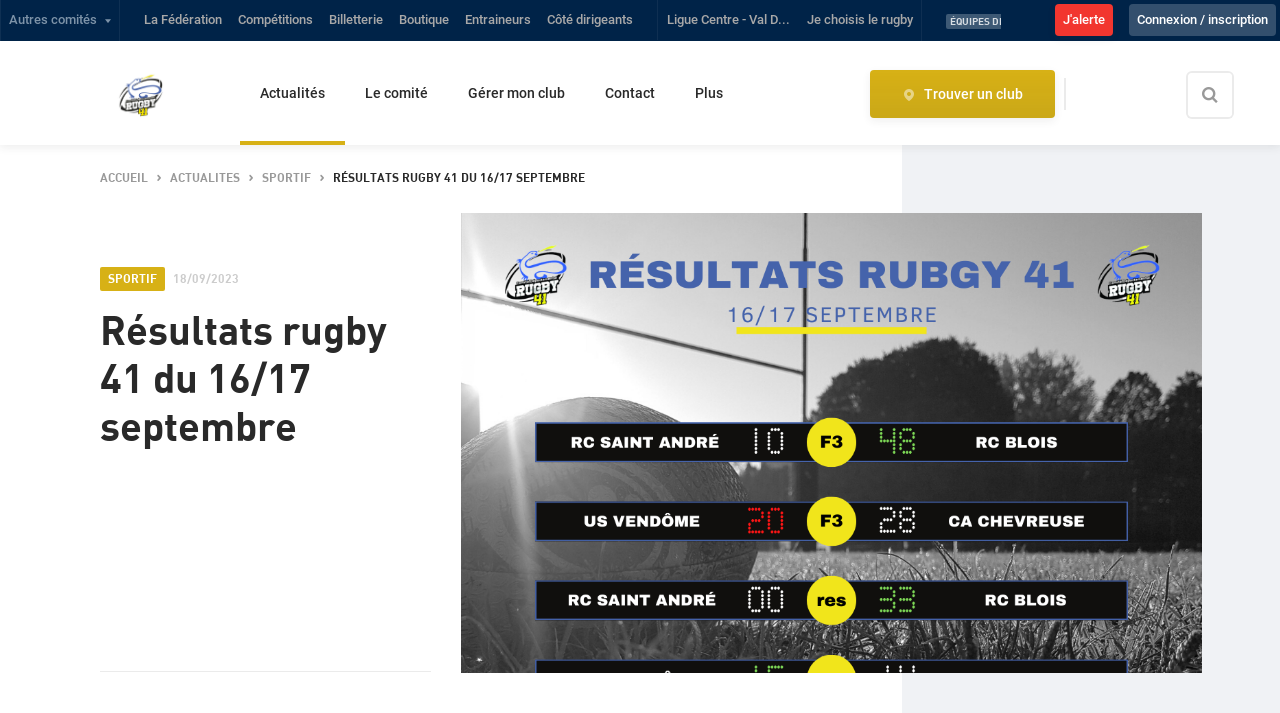

--- FILE ---
content_type: text/html; charset=utf-8
request_url: https://comiteloiretcherrugby.ffr.fr/actualites/sportif/resultats-rugby-41-du-16-17-septembre
body_size: 27336
content:
<!DOCTYPE html><html lang="fr"><head><meta name="viewport" content="initial-scale=1, maximum-scale=1, user-scalable=no, width=device-width"/><meta charSet="UTF-8"/><meta http-equiv="X-UA-Compatible" content="IE=edge"/><meta name="robots" content="max-snippet:-1, max-image-preview:large, max-video-preview:-1"/><meta name="theme-color" content="#ffffff"/><meta name="twitter:site" content="@FFRugby"/><meta name="twitter:creator" content="@FFRugby"/><meta name="twitter:card" content="summary_large_image"/><meta property="fb:app_id" content="753881258133291"/><meta property="fb:pages" content="201838479917171"/><meta property="og:locale" content="fr_FR"/><meta property="og:type" content="website"/><meta name="msapplication-TileColor" content="#da532c"/><link rel="shortcut icon" href="https://api.comite.ffr.fr/comiteloiretcherrugby/wp-content/uploads/sites/67/2021/06/1936.jpg"/><link rel="apple-touch-icon" sizes="180x180"/><link rel="icon" type="image/png" sizes="32x32" href="https://api.comite.ffr.fr/comiteloiretcherrugby/wp-content/uploads/sites/67/2021/06/1936.jpg"/><link rel="icon" type="image/png" sizes="16x16" href="https://api.comite.ffr.fr/comiteloiretcherrugby/wp-content/uploads/sites/67/2021/06/1936.jpg"/><meta property="og:url" content="https://comiteloiretcherrugby.ffr.fr/actualites/sportif/resultats-rugby-41-du-16-17-septembre"/><link rel="canonical" href="https://comiteloiretcherrugby.ffr.fr/actualites/sportif/resultats-rugby-41-du-16-17-septembre"/><title>Résultats rugby 41 du 16/17 septembre</title><meta name="description" content="Retrouvez les premiers résultats séniors de rugby Loir-et-chériens de la saison 2023-2024 avec Blois et Bracieux qui démarrent parfaitement !"/><meta name="keywords" content="Résultats rugby 41 du 16/17 septembre"/><meta property="og:title" content="Résultats rugby 41 du 16/17 septembre"/><meta property="og:description" content="Retrouvez les premiers résultats séniors de rugby Loir-et-chériens de la saison 2023-2024 avec Blois et Bracieux qui démarrent parfaitement !"/><meta property="og:image" content="https://api.comite.ffr.fr/comiteloiretcherrugby/wp-content/uploads/sites/67/2023/09/resultats-du-week-end-2.png"/><meta property="og:image:url" content="https://api.comite.ffr.fr/comiteloiretcherrugby/wp-content/uploads/sites/67/2023/09/resultats-du-week-end-2.png"/><script type="application/ld+json">[{
							&quot;@context&quot;: &quot;https://schema.org&quot;,
							&quot;@type&quot;: &quot;NewsArticle&quot;,
							&quot;mainEntityOfPage&quot;: {
								&quot;@type&quot;: &quot;WebPage&quot;,
								&quot;@id&quot;: &quot;https://comiteloiretcherrugby.ffr.fr/actualites/sportif/resultats-rugby-41-du-16-17-septembre&quot;
							},
							&quot;headline&quot;: &quot;Résultats rugby 41 du 16/17 septembre&quot;,
							&quot;image&quot;: [https://api.comite.ffr.fr/comiteloiretcherrugby/wp-content/uploads/sites/67/2023/09/resultats-du-week-end-2.png],
							&quot;description&quot;: &quot;Retrouvez les premiers résultats séniors de rugby Loir-et-chériens de la saison 2023-2024 avec Blois et Bracieux qui démarrent parfaitement !&quot;,
							&quot;datePublished&quot;: &quot;Mon Sep 18 2023 15:12:36 GMT+0000 (Coordinated Universal Time)&quot;,
							&quot;dateModified&quot;: &quot;Mon Sep 18 2023 15:12:38 GMT+0000 (Coordinated Universal Time)&quot;,
							&quot;author&quot;: {
								&quot;@type&quot;: &quot;Organization&quot;,
								&quot;name&quot;: &quot;Comité Rugby 41&quot;,
								&quot;logo&quot;: {
									&quot;@type&quot;: &quot;ImageObject&quot;,
									&quot;url&quot;: &quot;https://api.comite.ffr.fr/comiteloiretcherrugby/wp-content/uploads/sites/67/2022/01/cropped-logo-copie_800x800.jpg&quot;
								}
							},
							&quot;publisher&quot;: {
									&quot;@type&quot;: &quot;Organization&quot;,
									&quot;name&quot;: &quot;Comité Rugby 41&quot;,
									&quot;logo&quot;: {
										&quot;@type&quot;: &quot;ImageObject&quot;,
										&quot;url&quot;: &quot;https://api.comite.ffr.fr/comiteloiretcherrugby/wp-content/uploads/sites/67/2022/01/cropped-logo-copie_800x800.jpg&quot;
									}
								}
							}
						]</script><meta name="next-head-count" content="27"/><link data-next-font="" rel="preconnect" href="/" crossorigin="anonymous"/><link rel="preload" href="/_next/static/css/65b968a5c0e84400.css" as="style"/><link rel="stylesheet" href="/_next/static/css/65b968a5c0e84400.css" data-n-g=""/><noscript data-n-css=""></noscript><script defer="" nomodule="" src="/_next/static/chunks/polyfills-c67a75d1b6f99dc8.js"></script><script src="/_next/static/chunks/webpack-093ecf4de9879132.js" defer=""></script><script src="/_next/static/chunks/framework-ca706bf673a13738.js" defer=""></script><script src="/_next/static/chunks/main-67d640b647b43c0d.js" defer=""></script><script src="/_next/static/chunks/pages/_app-576d52fa8543d61f.js" defer=""></script><script src="/_next/static/chunks/5675-d7a638edc267fa00.js" defer=""></script><script src="/_next/static/chunks/7763-e8f6d3c59837edc2.js" defer=""></script><script src="/_next/static/chunks/3692-e3df14d17b327c35.js" defer=""></script><script src="/_next/static/chunks/4373-dfa9f16e852bd3cc.js" defer=""></script><script src="/_next/static/chunks/7059-955caf62f3edbe2c.js" defer=""></script><script src="/_next/static/chunks/pages/actualites/%5BslugCategory%5D/%5Bslug%5D-16f54fe5711bdcd3.js" defer=""></script><script src="/_next/static/xPA6zkCisZ7D1jpZhDfRA/_buildManifest.js" defer=""></script><script src="/_next/static/xPA6zkCisZ7D1jpZhDfRA/_ssgManifest.js" defer=""></script></head><body><noscript><iframe src="https://www.googletagmanager.com/ns.html?id=GTM-W6DH5H7" height="0" width="0" style="display:none;visibility:hidden"></iframe></noscript><div id="__next"><nav class="topbar"><ul><li><a role="button" tabindex="0" class="accordion-trigger" title="Afficher le menu">Autres comités</a><ul class="topbar__sub accordion-panel is-hidden" id="accordion-comites"><input class="input mt-2" type="text" name="search-committee" placeholder="Votre recherche" value=""/></ul></li><li><a title="Se rendre sur le site officiel &quot;La Fédération&quot; de la Fédération Française de Rugby (nouvel onglet)" target="_blank" rel="noopener noreferrer" href="https://www.ffr.fr/">La Fédération</a></li><li><a title="Se rendre sur le site officiel &quot;Compétitions&quot; de la Fédération Française de Rugby (nouvel onglet)" target="_blank" rel="noopener noreferrer" href="https://competitions.ffr.fr/">Compétitions</a></li><li><a title="Se rendre sur le site officiel &quot;Billetterie&quot; de la Fédération Française de Rugby (nouvel onglet)" target="_blank" rel="noopener noreferrer" href="https://billetterie.ffr.fr/?utm_source=Top+Nav+FFR&amp;utm_medium=Refferal&amp;utm_campaign=Lien+vers+billetterie&amp;utm_id=Billetterie">Billetterie</a></li><li><a title="Se rendre sur le site officiel &quot;Boutique&quot; de la Fédération Française de Rugby (nouvel onglet)" target="_blank" rel="noopener noreferrer" href="https://boutique.ffr.fr/?utm_source=Top%20nav%20FFR&amp;utm_medium=Referral&amp;utm_campaign=Lien%20vers%20boutique">Boutique</a></li><li><a title="Se rendre sur le site officiel &quot;Entraineurs&quot; de la Fédération Française de Rugby (nouvel onglet)" target="_blank" rel="noopener noreferrer" href="http://formation.ffr.fr/">Entraineurs</a></li><li><a title="Se rendre sur le site officiel &quot;Côté dirigeants&quot; de la Fédération Française de Rugby (nouvel onglet)" target="_blank" rel="noopener noreferrer" href="http://cote-dirigeants.ffr.fr/">Côté dirigeants</a></li><li class="topbar__last"><a href="https://liguecentrevaldeloire.ffr.fr/" title="Se rendre sur le site officiel &quot;CENTRE - VAL DE LOIRE&quot; de la Fédération Française de Rugby (nouvel onglet)" target="_blank" rel="noopener noreferrer">Ligue Centre - Val D...</a></li><li><a title="Se rendre sur le site officiel &quot;Je choisis le rugby&quot; de la Fédération Française de Rugby (nouvel onglet)" target="_blank" rel="noopener noreferrer" href="https://www.ffr.fr/je-choisis-le-rugby">Je choisis le rugby</a></li><li class="topbar__news"><a href="https://www.ffr.fr/actualites/equipes-de-france/equipes-de-france-une-saison-en-bleu" title="Équipes de France : Une saison en bleu" target="_blank" rel="noopener noreferrer"><span class="label label--blue-alt label--small">Équipes de France</span><span>Équipes de France : Une saison en bleu</span></a></li><li class="display-desktop-only btn btn--red-dark"><a target="_blank" href="https://www.ffr.fr/jalerte" rel="noreferrer">J&#x27;alerte</a></li></ul></nav><nav id="topbar--mobile" class="topbar mobile-tablet-only"><ul><li class="topbar--mobile__left"><button class="topbar--mobile__button">Univers FFR<i class="icon icon-chevron-down"></i></button><div class="topbar--mobile__links "><nav class="topbar"><ul><li><a role="button" tabindex="0" class="accordion-trigger" title="Afficher le menu">Autres comités</a><ul class="topbar__sub accordion-panel is-hidden" id="accordion-comites"><input class="input mt-2" type="text" name="search-committee" placeholder="Votre recherche" value=""/></ul></li><li><a title="Se rendre sur le site officiel &quot;La Fédération&quot; de la Fédération Française de Rugby (nouvel onglet)" target="_blank" rel="noopener noreferrer" href="https://www.ffr.fr/">La Fédération</a></li><li><a title="Se rendre sur le site officiel &quot;Compétitions&quot; de la Fédération Française de Rugby (nouvel onglet)" target="_blank" rel="noopener noreferrer" href="https://competitions.ffr.fr/">Compétitions</a></li><li><a title="Se rendre sur le site officiel &quot;Billetterie&quot; de la Fédération Française de Rugby (nouvel onglet)" target="_blank" rel="noopener noreferrer" href="https://billetterie.ffr.fr/?utm_source=Top+Nav+FFR&amp;utm_medium=Refferal&amp;utm_campaign=Lien+vers+billetterie&amp;utm_id=Billetterie">Billetterie</a></li><li><a title="Se rendre sur le site officiel &quot;Boutique&quot; de la Fédération Française de Rugby (nouvel onglet)" target="_blank" rel="noopener noreferrer" href="https://boutique.ffr.fr/?utm_source=Top%20nav%20FFR&amp;utm_medium=Referral&amp;utm_campaign=Lien%20vers%20boutique">Boutique</a></li><li><a title="Se rendre sur le site officiel &quot;Entraineurs&quot; de la Fédération Française de Rugby (nouvel onglet)" target="_blank" rel="noopener noreferrer" href="http://formation.ffr.fr/">Entraineurs</a></li><li><a title="Se rendre sur le site officiel &quot;Côté dirigeants&quot; de la Fédération Française de Rugby (nouvel onglet)" target="_blank" rel="noopener noreferrer" href="http://cote-dirigeants.ffr.fr/">Côté dirigeants</a></li><li class="topbar__last"><a href="https://liguecentrevaldeloire.ffr.fr/" title="Se rendre sur le site officiel &quot;CENTRE - VAL DE LOIRE&quot; de la Fédération Française de Rugby (nouvel onglet)" target="_blank" rel="noopener noreferrer">Ligue Centre - Val D...</a></li><li><a title="Se rendre sur le site officiel &quot;Je choisis le rugby&quot; de la Fédération Française de Rugby (nouvel onglet)" target="_blank" rel="noopener noreferrer" href="https://www.ffr.fr/je-choisis-le-rugby">Je choisis le rugby</a></li><li class="topbar__news"><a href="https://www.ffr.fr/actualites/equipes-de-france/equipes-de-france-une-saison-en-bleu" title="Équipes de France : Une saison en bleu" target="_blank" rel="noopener noreferrer"><span class="label label--blue-alt label--small">Équipes de France</span><span>Équipes de France : Une saison en bleu</span></a></li><li class="display-desktop-only btn btn--red-dark"><a target="_blank" href="https://www.ffr.fr/jalerte" rel="noreferrer">J&#x27;alerte</a></li></ul></nav></div></li><li class="topbar--mobile_important-link"><a target="_blank" href="https://www.ffr.fr/jalerte" rel="noreferrer">J&#x27;alerte</a></li></ul></nav><header class="header"><div class="header__wrapper"><nav class="menu"><a title="Retour à la page d&#x27;accueil" href="/"><img alt="Logo Comité Rugby 41" class="menu__logo" src="https://api.comite.ffr.fr/comiteloiretcherrugby/wp-content/uploads/sites/67/2022/01/cropped-logo-copie_800x800.jpg"/></a><ul class="menu__link"><a class="btn btn--primary menu__contact" href="/contact">Contacter le comité</a><li class=" is-active"><a class=" accordion-trigger is-active" href="/actualites">Actualités</a><ul style="left:0" class="menu__sub accordion-panel"><li class="menu__link-all"><a href="/actualites">Actualités</a></li><li><a href="/actualites/divers">Divers</a></li><li><a href="/actualites/le-comite">Le comité</a></li><li><a href="/actualites/les-benevoles">Les bénévoles</a></li><li><a href="/actualites/sportif">Sportif</a></li><li><a href="/actualites/zoom-club">Zoom Club</a></li></ul></li><li class=""><a class=" accordion-trigger" href="/le-comite">Le comité</a><ul style="left:0" class="menu__sub accordion-panel"><li class="menu__link-all"><a href="/le-comite">Le comité</a></li><li><a href="/le-comite/roles-et-actions">Rôles et actions</a></li><li><a href="/le-comite/statuts-organigramme">Statuts et organigramme</a></li><li><a href="/le-comite/les-commissions">Commissions</a></li><li><a href="/le-comite/partenaires">Partenaires</a></li><li><a href="/le-comite/publications-officielles">Publications officielles</a></li></ul></li><li class=""><a class=" accordion-trigger" href="/gerer-mon-club">Gérer mon club</a><ul style="left:0" class="menu__sub accordion-panel"><li class="menu__link-all"><a href="/gerer-mon-club">Gérer mon club</a></li><li><a href="/gerer-mon-club/comment-creer-club">Comment créer un club ?</a></li><li><a href="/gerer-mon-club/comment-gerer-club">Comment gérer un club ?</a></li><li><a href="/gerer-mon-club/organiser-rencontre">Organiser une rencontre</a></li><li><a href="/gerer-mon-club/documents-utiles-dirigeants">Documents utiles</a></li><li><a href="/gerer-mon-club/services-clubs">Services aux clubs</a></li></ul></li><li class=""><a class="" href="/competitions">Compétitions</a></li><li class=""><a class=" accordion-trigger" href="/jouer-rugby">Jouer au rugby</a><ul style="left:0" class="menu__sub accordion-panel"><li class="menu__link-all"><a href="/jouer-rugby">Jouer au rugby</a></li><li><a href="/jouer-rugby/ecoles-de-rugby">Écoles de rugby</a></li><li><a href="/rugby-a-3">Rugby à 5</a></li><li><a href="/rugby-a-4">Rugby à 7</a></li><li><a href="/jouer-rugby/rugby-a-x">Rugby à X</a></li><li><a href="/jouer-rugby/rugby-a-xv">Rugby à XV</a></li><li><a href="/jouer-rugby/rugby-feminin">Rugby feminin</a></li><li><a href="/jouer-rugby/rugby-loisir">Rugby loisir</a></li><li><a href="/jouer-rugby/beach-rugby">Beach Rugby</a></li></ul></li><li class=""><a class=" accordion-trigger" href="/sengager-se-former">S’engager et se former</a><ul style="left:0" class="menu__sub accordion-panel"><li class="menu__link-all"><a href="/sengager-se-former">S’engager et se former</a></li><li><a href="/sengager-se-former/educateurs">Éducateurs</a></li><li><a href="/sengager-se-former/arbitres">Arbitres</a></li><li><a href="/sengager-se-former/benevolat">Devenir bénévole</a></li></ul></li><li class=""><a class="" href="/mediatheque">Photos</a></li><li class=""><a class="" href="/evenements">Évènements</a></li><li class=""><a class="" href="/contact">Contact</a></li></ul><div class="menu__social"><a class="link-icon" href="https://www.facebook.com/comiterugby41" target="_blank" rel="noopener noreferrer" title="Se rendre sur la page Facebook de Comité Rugby 41 (nouvel onglet)"><i class="icon icon-facebook"></i></a><a class="link-icon" href="https://www.youtube.com/channel/UCD8zAa0ZOrzaYvIOPWWN8Vg" target="_blank" rel="noopener noreferrer" title="Se rendre sur la page Youtube de Comité Rugby 41 (nouvel onglet)"><i class="icon icon-youtube"></i></a></div><div class="menu__right"><a title="Trouver un club" href="/trouver-un-club-de-rugby"><span class="btn btn--primary menu__club"><i class="icon icon-place is-inline"></i>Trouver un club</span></a><form><div class="input input--search input--expand" data-overlay="false"><input type="search" id="form_recherche_club form_recherche_club" title="Effectuer une recherche sur le site" tabindex="0" placeholder="Rechercher" aria-label="Effectuer une recherche sur le site" value=""/><label for="form_recherche_club form_recherche_club">Rechercher</label></div></form></div><i class="icon icon-close menu__close js-showMenu" role="button" tabindex="0" aria-label="Fermer"></i></nav></div><div class="header__mobile"><a title="Se rendre sur la page d&#x27;accueil" href="/"><img src="https://api.comite.ffr.fr/comiteloiretcherrugby/wp-content/uploads/sites/67/2022/01/cropped-logo-copie_800x800.jpg" alt="logo"/></a><div class="header__mobile__right"><form><div class="input input--search input--expand" data-overlay="false"><input type="search" id="form_recherche_club_mobile form_recherche_club" title="Effectuer une recherche sur le site" tabindex="0" placeholder="Rechercher" aria-label="Effectuer une recherche sur le site" value=""/><label for="form_recherche_club_mobile form_recherche_club">Rechercher</label></div></form><a title="Trouver un club" href="/trouver-un-club-de-rugby"><i class="icon icon-place is-inline"></i></a><i class="icon icon-menu js-showMenu" role="button" tabindex="0" aria-label="Afficher le menu"></i></div></div><div class="overlay" role="button" tabindex="0" aria-label="Fermer ce menu"></div></header><div><div class="container"><div class="row"><div class="col col-md-8 col-lg-9 bg-overflow"><section><div class="row"><div class="col col-lg-8on9 mb-3"><script type="application/ld+json">{"@context":"https://schema.org","@type":"BreadcrumbList","itemListElement":[[{"@type":"ListItem","position":1,"name":"accueil","item":"https://comiteloiretcherrugby.ffr.fr/actualites/sportif/resultats-rugby-41-du-16-17-septembre/"},{"@type":"ListItem","position":2,"name":"actualites","item":"https://comiteloiretcherrugby.ffr.fr/actualites/sportif/resultats-rugby-41-du-16-17-septembre/actualites"},{"@type":"ListItem","position":3,"name":"Sportif","item":"https://comiteloiretcherrugby.ffr.fr/actualites/sportif/resultats-rugby-41-du-16-17-septembre/actualites/sportif"}]]}</script><ol class="breadcrumb ft-h6 ft-up mt-3"><li><a title="Se rendre à la page accueil" role="button" tabindex="0" href="/">accueil</a></li><li><a title="Se rendre à la page actualites" role="button" tabindex="0" href="/actualites">actualites</a></li><li><a title="Se rendre à la page Sportif" role="button" tabindex="0" href="/actualites/sportif">Sportif</a></li><li>Résultats rugby 41 du 16/17 septembre</li></ol></div></div><article class="row article clearfix"><div class="col col-lg-8on9"><p class="article__meta mt-lg-6"><span class="label">Sportif</span><span class="article__date ft-h6"><time dateTime="2023-09-18T15:12:36.000Z">18/09/2023</time></span></p><h1 class="article__title">Résultats rugby 41 du 16/17 septembre</h1><figure class="article__cover"><div class="article__thumbnail" style="background-image:url(https://api.comite.ffr.fr/comiteloiretcherrugby/wp-content/uploads/sites/67/2023/09/resultats-du-week-end-2.png)"><img src="https://api.comite.ffr.fr/comiteloiretcherrugby/wp-content/uploads/sites/67/2023/09/resultats-du-week-end-2.png" alt="Illustration de Résultats rugby 41 du 16/17 septembre"/></div><figcaption></figcaption></figure><div class="article__topbar"><div><a class="btn btn--icon btn--icon btn--medium" href="/actualites/sportif/resultats-rugby-41-du-16-17-septembre#"><i class="icon icon-arrow-up "></i></a><div class="article__topbar-social"><a class="btn btn--social btn--medium btn--facebook btn--social" target="_blank" rel="noopener noreferrer nofollow" href="/actualites/sportif/resultats-rugby-41-du-16-17-septembre#"><i class="icon icon-facebook"></i></a><a class="btn btn--social btn--medium btn--twitter btn--social" target="_blank" rel="noopener noreferrer nofollow" href="/actualites/sportif/resultats-rugby-41-du-16-17-septembre#"><i class="icon icon-twitter"></i></a><a class="btn btn--social btn--medium btn--primary btn--social" target="_blank" rel="noopener noreferrer nofollow" href="/actualites/sportif/resultats-rugby-41-du-16-17-septembre#"><i class="icon icon-mail"></i></a></div><div><span class="label">ligue</span><p class="ft-h5 ft-truncat">Résultats rugby 41 du 16/17 septembre</p></div></div></div></div><div class="col col-lg-7on9 col-lg-offset-1on9"><div class="article__social"><button title="" subject="" aria-label="facebook" class="react-share__ShareButton btn btn--social btn--medium btn--facebook btn--social" style="background-color:transparent;border:none;padding:0;font:inherit;color:inherit;cursor:pointer"><i class="icon icon-facebook"></i></button><button quote="" subject="" aria-label="twitter" class="react-share__ShareButton btn btn--social btn--medium btn--twitter btn--social" style="background-color:transparent;border:none;padding:0;font:inherit;color:inherit;cursor:pointer"><i class="icon icon-twitter"></i></button><button quote="" subject="" aria-label="whatsapp" class="react-share__ShareButton btn btn--social btn--medium btn--whatsapp btn--social" style="background-color:transparent;border:none;padding:0;font:inherit;color:inherit;cursor:pointer"><i class="icon icon-whatsapp"></i></button><button quote="" subject="" aria-label="linkedin" class="react-share__ShareButton btn btn--social btn--medium btn--linkedin btn--social" style="background-color:transparent;border:none;padding:0;font:inherit;color:inherit;cursor:pointer"><i class="icon icon-linkedin"></i></button><button quote="" title="" aria-label="email" class="react-share__ShareButton btn btn--social btn--medium btn--primary btn--social" style="background-color:transparent;border:none;padding:0;font:inherit;color:inherit;cursor:pointer"><i class="icon icon-mail"></i></button></div></div></article><div class="row"><div class="col col-lg-7on9 col-lg-offset-1on9"><div class=""><h3 class="mt-md-3 mt-lg-5 mb-3">Partager</h3><div class="block-share"><button aria-label="facebook" class="react-share__ShareButton btn btn--facebook btn--social" style="background-color:transparent;border:none;padding:0;font:inherit;color:inherit;cursor:pointer"><i class="icon icon-facebook is-inline"></i><span>Facebook</span></button><button aria-label="twitter" class="react-share__ShareButton btn btn--twitter btn--social" style="background-color:transparent;border:none;padding:0;font:inherit;color:inherit;cursor:pointer"><i class="icon icon-twitter is-inline"></i><span>Twitter</span></button><button aria-label="whatsapp" class="react-share__ShareButton btn btn--whatsapp btn--social" style="background-color:transparent;border:none;padding:0;font:inherit;color:inherit;cursor:pointer"><i class="icon icon-whatsapp is-inline"></i><span>Whatsapp</span></button><button aria-label="linkedin" class="react-share__ShareButton btn btn--linkedin btn--social" style="background-color:transparent;border:none;padding:0;font:inherit;color:inherit;cursor:pointer"><i class="icon icon-linkedin is-inline"></i><span>Linkedin</span></button><button aria-label="email" class="react-share__ShareButton btn btn--primary btn--social" style="background-color:transparent;border:none;padding:0;font:inherit;color:inherit;cursor:pointer"><i class="icon icon-mail is-inline"></i><span>Mail</span></button></div></div></div></div></section></div><div class="col col-md-4 col-lg-3"><aside class="sidebar sidebar--article"><h3 class="ft-400" id="actualit-s-associ-es">Actualités associées</h3><a href="/actualites/sportif/resultats-du-week-end-du-20-21-mai" class="news news--row" title="Résultats du week-end du 20-21 mai"><article><div class="news__thumbnail img-blue" style="background-image:url(https://api.comite.ffr.fr/comiteloiretcherrugby/wp-content/uploads/sites/67/2023/05/resultats-du-week-end-du-20-21-mai-300x300.png)"><img src="https://api.comite.ffr.fr/comiteloiretcherrugby/wp-content/uploads/sites/67/2023/05/resultats-du-week-end-du-20-21-mai-300x300.png" alt="Résultats du week-end du 20-21 mai"/></div><div><span class="news__title ft-h5">Résultats du week-end du 20-21 mai</span><p class="ft-h6"><span class="news__cat ft-up">Sportif</span><span class="news__date">22/05/2023</span></p></div></article></a><a href="/actualites/sportif/resultats-du-week-end-du-13-14-mai" class="news news--row" title="Résultats du week-end du 13-14 mai"><article><div class="news__thumbnail img-blue" style="background-image:url(https://api.comite.ffr.fr/comiteloiretcherrugby/wp-content/uploads/sites/67/2023/05/resultats-du-week-end-13-14-mai-300x300.png)"><img src="https://api.comite.ffr.fr/comiteloiretcherrugby/wp-content/uploads/sites/67/2023/05/resultats-du-week-end-13-14-mai-300x300.png" alt="Résultats du week-end du 13-14 mai"/></div><div><span class="news__title ft-h5">Résultats du week-end du 13-14 mai</span><p class="ft-h6"><span class="news__cat ft-up">Sportif</span><span class="news__date">15/05/2023</span></p></div></article></a><a href="/actualites/sportif/infos-pratiques-finales-regionales" class="news news--row" title="Finales Régionales Séniors Rugby Romorantin 2023"><article><div class="news__thumbnail img-blue" style="background-image:url(https://api.comite.ffr.fr/comiteloiretcherrugby/wp-content/uploads/sites/67/2023/03/affiches-finales-regionales-instagram-300x300.png)"><img src="https://api.comite.ffr.fr/comiteloiretcherrugby/wp-content/uploads/sites/67/2023/03/affiches-finales-regionales-instagram-300x300.png" alt="Finales Régionales Séniors Rugby Romorantin 2023"/></div><div><span class="news__title ft-h5">Finales Régionales Séniors Rugby Romorantin 2023</span><p class="ft-h6"><span class="news__cat ft-up">Sportif</span><span class="news__date">21/04/2023</span></p></div></article></a><a href="/actualites/sportif/resultats-rugby-41-week-end-du-25-26-mars" class="news news--row" title="Résultats rugby 41 week-end du 25-26 mars"><article><div class="news__thumbnail img-blue" style="background-image:url(https://api.comite.ffr.fr/comiteloiretcherrugby/wp-content/uploads/sites/67/2023/03/resultats-seniors-25-26-mars-300x300.png)"><img src="https://api.comite.ffr.fr/comiteloiretcherrugby/wp-content/uploads/sites/67/2023/03/resultats-seniors-25-26-mars-300x300.png" alt="Résultats rugby 41 week-end du 25-26 mars"/></div><div><span class="news__title ft-h5">Résultats rugby 41 week-end du 25-26 mars</span><p class="ft-h6"><span class="news__cat ft-up">Sportif</span><span class="news__date">27/03/2023</span></p></div></article></a><a href="/actualites/le-comite/finales-regionales-seniors-romorantin-2023" class="news news--row" title="Finales Régionales Séniors : Romorantin 2023"><article><div class="news__thumbnail img-blue" style="background-image:url(https://api.comite.ffr.fr/comiteloiretcherrugby/wp-content/uploads/sites/67/2023/03/affiches-finales-regionales-instagram-300x300.png)"><img src="https://api.comite.ffr.fr/comiteloiretcherrugby/wp-content/uploads/sites/67/2023/03/affiches-finales-regionales-instagram-300x300.png" alt="Finales Régionales Séniors : Romorantin 2023"/></div><div><span class="news__title ft-h5">Finales Régionales Séniors : Romorantin 2023</span><p class="ft-h6"><span class="news__cat ft-up">Le comité</span><span class="news__date">20/03/2023</span></p></div></article></a><div class="mb-2"><a href="https://competitions.ffr.fr/" rel="noopener noreferrer" target="_blank" class="box card card--competition"><div class="card__thumbnail" style="background-image:url(&quot;/img/card/bg-competition.jpg&quot;)"></div><div class="card__body"><img src="/img/logo/ffr_white.svg" alt="" height="84"/><h3 class="card__title" id="comp-titions">Compétitions</h3><p class="card__desc ft-secondary">Pour profiter pleinement de l’expérience FFR Compétitions, choisissez les clubs que vous supportez.</p></div><div class="card__footer"><span class="link-chevron link-chevron--white">Accéder au site<i class="icon icon-chevron-right"></i></span></div></a></div></aside></div></div></div></div><footer class="footer"><div class="container footer__top"><div class="row"><div class="col col-lg-3"><h5 class="mb-1">Nous suivre</h5><div class="mt-3 mb-5"><a class="link-icon is-dark mb-2" href="https://www.facebook.com/comiterugby41" target="_blank" rel="noopener noreferrer" title="Se rendre sur la page Facebook de Comité Rugby 41"><i class="icon icon-facebook"></i></a><a class="link-icon is-dark mb-2" href="https://www.youtube.com/channel/UCD8zAa0ZOrzaYvIOPWWN8Vg" target="_blank" rel="noopener noreferrer" title="Se rendre sur la page Youtube de Comité Rugby 41"><i class="icon icon-youtube"></i></a></div></div><div class="cta-wrapper col col-lg-9"><div class="cta-wrapper__contact"><h5 class="mb-2">Une question ? Nous contacter</h5><p class="mb-2">Une question sur les entrainements, la pratique ou sur les besoins en bénévolat du comité ?</p><a class="btn btn--primary" href="/contact">Nous contacter</a></div></div></div><hr/></div><div class="container footer__links"><div class="footer__contact-detail"><div class="footer__address"><a rel="noopener noreferrer" href="https://maps.google.com/?ll=47.5951,1.3293" title="Voir l&#x27;adresse sur Google Map  (nouvel onglet)" target="_blank"><i class="icon icon-place is-inline"></i><div class="footer__address-detail">1 Avenue De Châteaudun<br/>41000<!-- --> <!-- -->Blois</div></a></div></div><hr class="mb-4"/><div class="container footer__bottom-nav"><div class="row"><div class="col col-lg-3"><a class="footer__category accordion-trigger" href="/le-comite">Le comité</a><ul class="accordion-panel is-hidden"><li><a href="/le-comite/statuts-organigramme">Statuts et organigramme</a></li><li><a href="/le-comite/publications-officielles">Publications officielles</a></li><li><a href="/le-comite/partenaires">Partenaires</a></li><li><a href="/mediatheque">Photos</a></li></ul></div><div class="col col-lg-3"><a class="footer__category" href="/gerer-mon-club">Gérer mon club</a></div><div class="col col-lg-3"><a class="footer__category" href="/competitions">Compétitions</a></div><div class="col col-lg-3"><a class="footer__category" href="/jouer-rugby">Jouer au rugby</a></div></div><div class="row"><div class="col col-lg-3"><a class="footer__category accordion-trigger" href="/sengager-se-former">S’engager et se former</a><ul class="accordion-panel is-hidden"><li><a href="/sengager-se-former/educateurs">Éducateurs</a></li><li><a href="/sengager-se-former/arbitres">Arbitres</a></li><li><a href="/sengager-se-former/benevolat">Devenir bénévole</a></li></ul></div><div class="col col-lg-3"><a class="footer__category" href="/evenements">Évènements</a></div><div class="col col-lg-3"><a class="footer__category" href="/actualites">Actualités</a></div></div></div><div class="footer__logo mt-3 mt-lg-0"><span class="badge-score"><img src="https://api.comite.ffr.fr/comiteloiretcherrugby/wp-content/uploads/sites/67/2022/01/cropped-logo-copie_800x800.jpg" alt="Logo officiel du comité Loir Et Cher"/></span></div></div><div class="footer__corporate"><div class="container"><div class="row"><div class="col col-lg-8"><ul class="footer__corporate-links"><li><a href="/contact">Nous contacter</a></li><li><a href="/faq">FAQ</a></li><li><a href="/mentions-legales">Mentions légales</a></li><li><a target="_blank" title="Conditions Générales d’Utilisation (CGU)" rel="noreferrer noopener" href="https://www.ffr.fr/cgu">Conditions Générales d’Utilisation (CGU)</a></li><li><a target="_blank" title="Politique de confidentialité" rel="noreferrer noopener" href="https://www.ffr.fr/donnees-personnelles">Politique de confidentialité</a></li><li><a href="https://api.comite.ffr.fr/comiteloiretcherrugby/wp-admin/" rel="noopener noreferrer nofollow" target="_blank">Administration</a></li></ul></div><div class="col col-lg-4"><p class="footer__corporate-legal">© 2021 <!-- --> - 2026<!-- --> Comité<!-- --> <!-- -->Loir Et Cher<!-- --> de Rugby</p></div></div></div></div></footer></div><script id="__NEXT_DATA__" type="application/json">{"props":{"host":"comiteloiretcherrugby.ffr.fr","href":"https://comiteloiretcherrugby.ffr.fr/actualites/sportif/resultats-rugby-41-du-16-17-septembre","pathname":"/actualites/sportif/resultats-rugby-41-du-16-17-septembre","cookies":{"":""},"pageProps":{"initialState":{"articleState":{"article":{"slug":"resultats-rugby-41-du-16-17-septembre","link":"/actualites/sportif/resultats-rugby-41-du-16-17-septembre","date":"2023-09-18T15:12:36.000Z","modified":"2023-09-18T15:12:38.000Z","label":{"name":"Sportif","slug":"sportif"},"caption":"","title":"Résultats rugby 41 du 16/17 septembre","srcset":{"medium":{"src":"https://api.comite.ffr.fr/comiteloiretcherrugby/wp-content/uploads/sites/67/2023/09/resultats-du-week-end-2-300x300.png","width":300,"height":300},"large":{"src":"https://api.comite.ffr.fr/comiteloiretcherrugby/wp-content/uploads/sites/67/2023/09/resultats-du-week-end-2-1024x1024.png","width":640,"height":640},"thumbnail":{"src":"https://api.comite.ffr.fr/comiteloiretcherrugby/wp-content/uploads/sites/67/2023/09/resultats-du-week-end-2-500x500.png","width":500,"height":500},"medium_large":{"src":"https://api.comite.ffr.fr/comiteloiretcherrugby/wp-content/uploads/sites/67/2023/09/resultats-du-week-end-2-768x768.png","width":640,"height":640},"post-thumbnail":{"src":"https://api.comite.ffr.fr/comiteloiretcherrugby/wp-content/uploads/sites/67/2023/09/resultats-du-week-end-2-500x500.png","width":500,"height":500}},"illustration":"https://api.comite.ffr.fr/comiteloiretcherrugby/wp-content/uploads/sites/67/2023/09/resultats-du-week-end-2.png","illustration_video":[],"blocs":[{"tagName":"div","attributes":[{"name":"class","value":"article__headline"}],"children":[{"tagName":"br","attributes":[],"type":"element"},{"type":"text","text":"Ce week-end c’était la reprise des championnats de Fédérale 3 et de Régionale 2 pour les équipes du Loir-et-Cher. Notre partenaire Homebox BLOIS est donc ravi de vous présenter les premiers résultats de la saison 2023-2024."},{"tagName":"br","attributes":[],"type":"element"},{"type":"text","text":"Le Rugby Club de Blois et l’US Bracieux lancent parfaitement leur saison alors que l’équipe première de l’US Vendôme Rugby a été défaite à domicile."},{"tagName":"br","attributes":[],"type":"element"},{"type":"text","text":"Le week-end prochain, les championnats de Régionale 1 et de Régionale 3 reprennent également ! Nous espérons vous voir en nombre autour des terrains pour encourager les équipes du territoire ! "},{"tagName":"br","attributes":[],"type":"element"}],"type":"element"},{"tagName":"figure","attributes":[{"name":"class","value":"wp-block-image size-large"}],"children":[{"tagName":"img","attributes":[{"name":"class","value":"paysage"},{"name":"loading","value":"lazy"},{"name":"decoding","value":"async"},{"name":"width","value":"1024"},{"name":"height","value":"1024"},{"name":"src","value":"https://api.comite.ffr.fr/comiteloiretcherrugby/wp-content/uploads/sites/67/2023/09/resultats-du-week-end-2-1024x1024.png"},{"name":"alt","value":""},{"name":"srcs","value":{"1024w":"https://api.comite.ffr.fr/comiteloiretcherrugby/wp-content/uploads/sites/67/2023/09/resultats-du-week-end-2-1024x1024.png","300w":"https://api.comite.ffr.fr/comiteloiretcherrugby/wp-content/uploads/sites/67/2023/09/resultats-du-week-end-2-300x300.png","500w":"https://api.comite.ffr.fr/comiteloiretcherrugby/wp-content/uploads/sites/67/2023/09/resultats-du-week-end-2-500x500.png","768w":"https://api.comite.ffr.fr/comiteloiretcherrugby/wp-content/uploads/sites/67/2023/09/resultats-du-week-end-2-768x768.png","1080w":"https://api.comite.ffr.fr/comiteloiretcherrugby/wp-content/uploads/sites/67/2023/09/resultats-du-week-end-2.png"}},{"name":"srcset","value":"https://api.comite.ffr.fr/comiteloiretcherrugby/wp-content/uploads/sites/67/2023/09/resultats-du-week-end-2-1024x1024.png 1024w, https://api.comite.ffr.fr/comiteloiretcherrugby/wp-content/uploads/sites/67/2023/09/resultats-du-week-end-2-300x300.png 300w, https://api.comite.ffr.fr/comiteloiretcherrugby/wp-content/uploads/sites/67/2023/09/resultats-du-week-end-2-500x500.png 500w, https://api.comite.ffr.fr/comiteloiretcherrugby/wp-content/uploads/sites/67/2023/09/resultats-du-week-end-2-768x768.png 768w, https://api.comite.ffr.fr/comiteloiretcherrugby/wp-content/uploads/sites/67/2023/09/resultats-du-week-end-2.png 1080w"},{"name":"sizes","value":"auto, (max-width: 1024px) 100vw, 1024px"}],"type":"element"},{"tagName":"figcaption","attributes":[],"children":[{"type":"text","text":"Les premiers résultats de la saison 2023-2024"}],"type":"element"}],"type":"element"},{"tagName":"p","attributes":[],"children":[{"type":"text","text":"Merci à la Nouvelle-République pour le résumé des matchs :"}],"type":"element"},{"tagName":"p","attributes":[],"children":[{"tagName":"strong","attributes":[],"children":[{"type":"text","text":"Blois"}],"type":"element"},{"type":"text","text":" : "},{"tagName":"a","attributes":[{"name":"href","value":"https://www.lanouvellerepublique.fr/loir-et-cher/sports/federale-3-m-blois-n-a-pas-rate-son-entame?queryId%5Bquery1%5D=57cd2206459a452f008b4594\u0026queryId%5Bquery2%5D=57c95b34479a452f008b459d\u0026page=7\u0026pageId=57da5cf3459a4552008b49d4"},{"name":"target","value":"_blank"},{"name":"rel","value":"noreferrer noopener"}],"children":[{"type":"text","text":"https://www.lanouvellerepublique.fr/loir-et-cher/sports/federale-3-m-blois-n-a-pas-rate-son-entame?"}],"type":"element"}],"type":"element"},{"tagName":"p","attributes":[],"children":[{"tagName":"strong","attributes":[],"children":[{"type":"text","text":"Vendôme"}],"type":"element"},{"type":"text","text":" : "},{"tagName":"a","attributes":[{"name":"href","value":"https://www.lanouvellerepublique.fr/loir-et-cher/sports/federale-3-m-vendome-manque-ses-debuts-face-a-chevreuse?queryId%5Bquery1%5D=57cd2206459a452f008b4594\u0026queryId%5Bquery2%5D=57c95b34479a452f008b459d\u0026page=4\u0026pageId=57da5cf3459a4552008b49d4"},{"name":"target","value":"_blank"},{"name":"rel","value":"noreferrer noopener"}],"children":[{"type":"text","text":"https://www.lanouvellerepublique.fr/loir-et-cher/sports/federale-3-m-vendome-manque-ses-debuts-face-a-chevreuse?*"}],"type":"element"}],"type":"element"}],"tags":[],"twitter":0,"facebook":0,"sidebar":[{"tagName":"h3","attributes":[{"name":"class","value":"ft-400"},{"name":"id","value":"actualit-s-associ-es"}],"children":[{"type":"text","text":"Actualités associées"}],"type":"element"},{"tagName":"a","attributes":[{"name":"href","value":"/actualites/sportif/resultats-du-week-end-du-20-21-mai"},{"name":"class","value":"news news--row"},{"name":"title","value":"Résultats du week-end du 20-21 mai"}],"children":[{"tagName":"article","attributes":[],"children":[{"tagName":"div","attributes":[{"name":"class","value":"news__thumbnail img-blue"},{"name":"style","value":"background-image: url(https://api.comite.ffr.fr/comiteloiretcherrugby/wp-content/uploads/sites/67/2023/05/resultats-du-week-end-du-20-21-mai-300x300.png)"}],"children":[{"tagName":"img","attributes":[{"name":"src","value":"https://api.comite.ffr.fr/comiteloiretcherrugby/wp-content/uploads/sites/67/2023/05/resultats-du-week-end-du-20-21-mai-300x300.png"},{"name":"alt","value":"Résultats du week-end du 20-21 mai"}],"type":"element"}],"type":"element"},{"tagName":"div","attributes":[],"children":[{"tagName":"span","attributes":[{"name":"class","value":"news__title ft-h5"}],"children":[{"type":"text","text":"Résultats du week-end du 20-21 mai"}],"type":"element"},{"tagName":"p","attributes":[{"name":"class","value":"ft-h6"}],"children":[{"tagName":"span","attributes":[{"name":"class","value":"news__cat ft-up"}],"children":[{"type":"text","text":"Sportif"}],"type":"element"},{"tagName":"span","attributes":[{"name":"class","value":"news__date"}],"children":[{"type":"text","text":"22/05/2023"}],"type":"element"}],"type":"element"}],"type":"element"}],"type":"element"}],"type":"element"},{"tagName":"a","attributes":[{"name":"href","value":"/actualites/sportif/resultats-du-week-end-du-13-14-mai"},{"name":"class","value":"news news--row"},{"name":"title","value":"Résultats du week-end du 13-14 mai"}],"children":[{"tagName":"article","attributes":[],"children":[{"tagName":"div","attributes":[{"name":"class","value":"news__thumbnail img-blue"},{"name":"style","value":"background-image: url(https://api.comite.ffr.fr/comiteloiretcherrugby/wp-content/uploads/sites/67/2023/05/resultats-du-week-end-13-14-mai-300x300.png)"}],"children":[{"tagName":"img","attributes":[{"name":"src","value":"https://api.comite.ffr.fr/comiteloiretcherrugby/wp-content/uploads/sites/67/2023/05/resultats-du-week-end-13-14-mai-300x300.png"},{"name":"alt","value":"Résultats du week-end du 13-14 mai"}],"type":"element"}],"type":"element"},{"tagName":"div","attributes":[],"children":[{"tagName":"span","attributes":[{"name":"class","value":"news__title ft-h5"}],"children":[{"type":"text","text":"Résultats du week-end du 13-14 mai"}],"type":"element"},{"tagName":"p","attributes":[{"name":"class","value":"ft-h6"}],"children":[{"tagName":"span","attributes":[{"name":"class","value":"news__cat ft-up"}],"children":[{"type":"text","text":"Sportif"}],"type":"element"},{"tagName":"span","attributes":[{"name":"class","value":"news__date"}],"children":[{"type":"text","text":"15/05/2023"}],"type":"element"}],"type":"element"}],"type":"element"}],"type":"element"}],"type":"element"},{"tagName":"a","attributes":[{"name":"href","value":"/actualites/sportif/infos-pratiques-finales-regionales"},{"name":"class","value":"news news--row"},{"name":"title","value":"Finales Régionales Séniors Rugby Romorantin 2023"}],"children":[{"tagName":"article","attributes":[],"children":[{"tagName":"div","attributes":[{"name":"class","value":"news__thumbnail img-blue"},{"name":"style","value":"background-image: url(https://api.comite.ffr.fr/comiteloiretcherrugby/wp-content/uploads/sites/67/2023/03/affiches-finales-regionales-instagram-300x300.png)"}],"children":[{"tagName":"img","attributes":[{"name":"src","value":"https://api.comite.ffr.fr/comiteloiretcherrugby/wp-content/uploads/sites/67/2023/03/affiches-finales-regionales-instagram-300x300.png"},{"name":"alt","value":"Finales Régionales Séniors Rugby Romorantin 2023"}],"type":"element"}],"type":"element"},{"tagName":"div","attributes":[],"children":[{"tagName":"span","attributes":[{"name":"class","value":"news__title ft-h5"}],"children":[{"type":"text","text":"Finales Régionales Séniors Rugby Romorantin 2023"}],"type":"element"},{"tagName":"p","attributes":[{"name":"class","value":"ft-h6"}],"children":[{"tagName":"span","attributes":[{"name":"class","value":"news__cat ft-up"}],"children":[{"type":"text","text":"Sportif"}],"type":"element"},{"tagName":"span","attributes":[{"name":"class","value":"news__date"}],"children":[{"type":"text","text":"21/04/2023"}],"type":"element"}],"type":"element"}],"type":"element"}],"type":"element"}],"type":"element"},{"tagName":"a","attributes":[{"name":"href","value":"/actualites/sportif/resultats-rugby-41-week-end-du-25-26-mars"},{"name":"class","value":"news news--row"},{"name":"title","value":"Résultats rugby 41 week-end du 25-26 mars"}],"children":[{"tagName":"article","attributes":[],"children":[{"tagName":"div","attributes":[{"name":"class","value":"news__thumbnail img-blue"},{"name":"style","value":"background-image: url(https://api.comite.ffr.fr/comiteloiretcherrugby/wp-content/uploads/sites/67/2023/03/resultats-seniors-25-26-mars-300x300.png)"}],"children":[{"tagName":"img","attributes":[{"name":"src","value":"https://api.comite.ffr.fr/comiteloiretcherrugby/wp-content/uploads/sites/67/2023/03/resultats-seniors-25-26-mars-300x300.png"},{"name":"alt","value":"Résultats rugby 41 week-end du 25-26 mars"}],"type":"element"}],"type":"element"},{"tagName":"div","attributes":[],"children":[{"tagName":"span","attributes":[{"name":"class","value":"news__title ft-h5"}],"children":[{"type":"text","text":"Résultats rugby 41 week-end du 25-26 mars"}],"type":"element"},{"tagName":"p","attributes":[{"name":"class","value":"ft-h6"}],"children":[{"tagName":"span","attributes":[{"name":"class","value":"news__cat ft-up"}],"children":[{"type":"text","text":"Sportif"}],"type":"element"},{"tagName":"span","attributes":[{"name":"class","value":"news__date"}],"children":[{"type":"text","text":"27/03/2023"}],"type":"element"}],"type":"element"}],"type":"element"}],"type":"element"}],"type":"element"},{"tagName":"a","attributes":[{"name":"href","value":"/actualites/le-comite/finales-regionales-seniors-romorantin-2023"},{"name":"class","value":"news news--row"},{"name":"title","value":"Finales Régionales Séniors : Romorantin 2023"}],"children":[{"tagName":"article","attributes":[],"children":[{"tagName":"div","attributes":[{"name":"class","value":"news__thumbnail img-blue"},{"name":"style","value":"background-image: url(https://api.comite.ffr.fr/comiteloiretcherrugby/wp-content/uploads/sites/67/2023/03/affiches-finales-regionales-instagram-300x300.png)"}],"children":[{"tagName":"img","attributes":[{"name":"src","value":"https://api.comite.ffr.fr/comiteloiretcherrugby/wp-content/uploads/sites/67/2023/03/affiches-finales-regionales-instagram-300x300.png"},{"name":"alt","value":"Finales Régionales Séniors : Romorantin 2023"}],"type":"element"}],"type":"element"},{"tagName":"div","attributes":[],"children":[{"tagName":"span","attributes":[{"name":"class","value":"news__title ft-h5"}],"children":[{"type":"text","text":"Finales Régionales Séniors : Romorantin 2023"}],"type":"element"},{"tagName":"p","attributes":[{"name":"class","value":"ft-h6"}],"children":[{"tagName":"span","attributes":[{"name":"class","value":"news__cat ft-up"}],"children":[{"type":"text","text":"Le comité"}],"type":"element"},{"tagName":"span","attributes":[{"name":"class","value":"news__date"}],"children":[{"type":"text","text":"20/03/2023"}],"type":"element"}],"type":"element"}],"type":"element"}],"type":"element"}],"type":"element"},{"tagName":"div","attributes":[{"name":"class","value":"mb-2"}],"children":[{"tagName":"a","attributes":[{"name":"href","value":"https://competitions.ffr.fr/"},{"name":"rel","value":"noopener noreferrer"},{"name":"target","value":"_blank"},{"name":"class","value":"box card card--competition"}],"children":[{"tagName":"div","attributes":[{"name":"class","value":"card__thumbnail"},{"name":"style","value":"background-image: url(\"/img/card/bg-competition.jpg\");"}],"type":"element"},{"tagName":"div","attributes":[{"name":"class","value":"card__body"}],"children":[{"tagName":"img","attributes":[{"name":"src","value":"/img/logo/ffr_white.svg"},{"name":"alt","value":""},{"name":"height","value":"84"}],"type":"element"},{"tagName":"h3","attributes":[{"name":"class","value":"card__title"},{"name":"id","value":"comp-titions"}],"children":[{"type":"text","text":"Compétitions"}],"type":"element"},{"tagName":"p","attributes":[{"name":"class","value":"card__desc ft-secondary"}],"children":[{"type":"text","text":"Pour profiter pleinement de l’expérience FFR Compétitions, choisissez les clubs que vous supportez."}],"type":"element"}],"type":"element"},{"tagName":"div","attributes":[{"name":"class","value":"card__footer"}],"children":[{"tagName":"span","attributes":[{"name":"class","value":"link-chevron link-chevron--white"}],"children":[{"type":"text","text":"Accéder au site"},{"tagName":"i","attributes":[{"name":"class","value":"icon icon-chevron-right"}],"type":"element"}],"type":"element"}],"type":"element"}],"type":"element"}],"type":"element"}],"meta_title":"Résultats rugby 41 du 16/17 septembre - Comité Rugby 41","meta_description":"Retrouvez les premiers résultats séniors de rugby Loir-et-chériens de la saison 2023-2024 avec Blois et Bracieux qui démarrent parfaitement !","redirection":"","rencontre_liee":"","rencontre_details":null,"typeFlow":"ArticleType"},"status":"success"},"articlesState":{"articles":[],"status":"default"},"appState":{"showAlertInfo":"","newsletterSubscribed":false},"eventsPreviewState":{"events":[],"status":"default"},"tagsState":{"tags":[],"status":"default"},"instagramState":{"posts":[],"status":"loading"},"facebookState":{"posts":[],"status":"loading"},"twitterState":{"posts":[],"status":"loading"},"newsletterState":{"articles":[],"categoriesArticle":[],"status":"loading","actualite_a_la_une":{"label":"","link":"","title":"","featured_image":""}},"menuState":{"topBar":[{"id":38970,"parent":0,"order":1,"type":"custom","type_name":"custom","type_slug":"","object_id":38970,"object_slug":"","slug_complet":"","label":"Lien personnalisé","url":"https://www.ffr.fr/","title":"La Fédération","target":"_blank","description":"","items":[],"classes":""},{"id":38973,"parent":0,"order":2,"type":"custom","type_name":"custom","type_slug":"","object_id":38973,"object_slug":"","slug_complet":"","label":"Lien personnalisé","url":"https://competitions.ffr.fr/","title":"Compétitions","target":"_blank","description":"","items":[],"classes":""},{"id":38976,"parent":0,"order":3,"type":"custom","type_name":"custom","type_slug":"","object_id":38976,"object_slug":"","slug_complet":"","label":"Lien personnalisé","url":"https://billetterie.ffr.fr/?utm_source=Top+Nav+FFR\u0026utm_medium=Refferal\u0026utm_campaign=Lien+vers+billetterie\u0026utm_id=Billetterie","title":"Billetterie","target":"_blank","description":"","items":[],"classes":""},{"id":38979,"parent":0,"order":4,"type":"custom","type_name":"custom","type_slug":"","object_id":38979,"object_slug":"","slug_complet":"","label":"Lien personnalisé","url":"https://boutique.ffr.fr/?utm_source=Top%20nav%20FFR\u0026utm_medium=Referral\u0026utm_campaign=Lien%20vers%20boutique","title":"Boutique","target":"_blank","description":"","items":[],"classes":""},{"id":38982,"parent":0,"order":5,"type":"custom","type_name":"custom","type_slug":"","object_id":38982,"object_slug":"","slug_complet":"","label":"Lien personnalisé","url":"http://formation.ffr.fr/","title":"Entraineurs","target":"_blank","description":"","items":[],"classes":""},{"id":38985,"parent":0,"order":6,"type":"custom","type_name":"custom","type_slug":"","object_id":38985,"object_slug":"","slug_complet":"","label":"Lien personnalisé","url":"http://cote-dirigeants.ffr.fr/","title":"Côté dirigeants","target":"_blank","description":"","items":[],"classes":""},{"id":38995,"parent":0,"order":10,"type":"custom","type_name":"custom","type_slug":"","object_id":389700,"object_slug":"","slug_complet":"","label":"Lien personnalisé","url":"https://www.ffr.fr/je-choisis-le-rugby","title":"Je choisis le rugby","target":"_blank","description":"","items":[],"classes":""}],"header":[{"id":41932,"parent":0,"order":1,"type":"post_type","type_name":"page","type_slug":"","object_id":52,"object_slug":"actualites","slug_complet":"/actualites","label":"Page","url":"https://comiteloiretcherrugby.ffr.fr/actualites","title":"Actualités","target":"","description":"","items":[{"id":0,"parent":41932,"order":2,"type":"taxonomy","type_name":"term","type_slug":"","object_id":95,"object_slug":"divers","slug_complet":"/actualites/divers","label":"Term","url":"https://comiteloiretcherrugby.ffr.fr/actualites/divers","title":"Divers","target":"","description":"","classes":""},{"id":0,"parent":41932,"order":3,"type":"taxonomy","type_name":"term","type_slug":"","object_id":4,"object_slug":"le-comite","slug_complet":"/actualites/le-comite","label":"Term","url":"https://comiteloiretcherrugby.ffr.fr/actualites/le-comite","title":"Le comité","target":"","description":"","classes":""},{"id":0,"parent":41932,"order":4,"type":"taxonomy","type_name":"term","type_slug":"","object_id":92,"object_slug":"les-benevoles","slug_complet":"/actualites/les-benevoles","label":"Term","url":"https://comiteloiretcherrugby.ffr.fr/actualites/les-benevoles","title":"Les bénévoles","target":"","description":"","classes":""},{"id":0,"parent":41932,"order":7,"type":"taxonomy","type_name":"term","type_slug":"","object_id":110,"object_slug":"sportif","slug_complet":"/actualites/sportif","label":"Term","url":"https://comiteloiretcherrugby.ffr.fr/actualites/sportif","title":"Sportif","target":"","description":"","classes":""},{"id":0,"parent":41932,"order":8,"type":"taxonomy","type_name":"term","type_slug":"","object_id":113,"object_slug":"zoom-club","slug_complet":"/actualites/zoom-club","label":"Term","url":"https://comiteloiretcherrugby.ffr.fr/actualites/zoom-club","title":"Zoom Club","target":"","description":"","classes":""}],"classes":""},{"id":253,"parent":0,"order":2,"type":"post_type","type_name":"page","type_slug":"","object_id":7,"object_slug":"le-comite","slug_complet":"/le-comite","label":"Page","url":"https://comiteloiretcherrugby.ffr.fr/le-comite","title":"Le comité","target":"","description":"","items":[{"id":39300,"parent":253,"order":3,"type":"post_type","type_name":"page","type_slug":"","object_id":39234,"object_slug":"roles-et-actions","slug_complet":"/le-comite/roles-et-actions","label":"Page","url":"https://comiteloiretcherrugby.ffr.fr/le-comite/roles-et-actions","title":"Rôles et actions","target":"","description":"","classes":""},{"id":39209,"parent":253,"order":4,"type":"post_type","type_name":"page","type_slug":"","object_id":19,"object_slug":"statuts-organigramme","slug_complet":"/le-comite/statuts-organigramme","label":"Page","url":"https://comiteloiretcherrugby.ffr.fr/le-comite/statuts-organigramme","title":"Statuts et organigramme","target":"","description":"","classes":""},{"id":39212,"parent":253,"order":5,"type":"post_type","type_name":"page","type_slug":"","object_id":39176,"object_slug":"les-commissions","slug_complet":"/le-comite/les-commissions","label":"Page","url":"https://comiteloiretcherrugby.ffr.fr/le-comite/les-commissions","title":"Commissions","target":"","description":"","classes":""},{"id":265,"parent":253,"order":6,"type":"post_type","type_name":"page","type_slug":"","object_id":40,"object_slug":"partenaires","slug_complet":"/le-comite/partenaires","label":"Page","url":"https://comiteloiretcherrugby.ffr.fr/le-comite/partenaires","title":"Partenaires","target":"","description":"","classes":""},{"id":259,"parent":253,"order":8,"type":"post_type","type_name":"page","type_slug":"","object_id":16,"object_slug":"publications-officielles","slug_complet":"/le-comite/publications-officielles","label":"Page","url":"https://comiteloiretcherrugby.ffr.fr/le-comite/publications-officielles","title":"Publications officielles","target":"","description":"","classes":""}],"classes":""},{"id":271,"parent":0,"order":9,"type":"post_type","type_name":"page","type_slug":"","object_id":55,"object_slug":"gerer-mon-club","slug_complet":"/gerer-mon-club","label":"Page","url":"https://comiteloiretcherrugby.ffr.fr/gerer-mon-club","title":"Gérer mon club","target":"","description":"","items":[{"id":39339,"parent":271,"order":10,"type":"post_type","type_name":"page","type_slug":"","object_id":58,"object_slug":"comment-creer-club","slug_complet":"/gerer-mon-club/comment-creer-club","label":"Page","url":"https://comiteloiretcherrugby.ffr.fr/gerer-mon-club/comment-creer-club","title":"Comment créer un club ?","target":"","description":"","classes":""},{"id":39342,"parent":271,"order":11,"type":"post_type","type_name":"page","type_slug":"","object_id":61,"object_slug":"comment-gerer-club","slug_complet":"/gerer-mon-club/comment-gerer-club","label":"Page","url":"https://comiteloiretcherrugby.ffr.fr/gerer-mon-club/comment-gerer-club","title":"Comment gérer un club ?","target":"","description":"","classes":""},{"id":39336,"parent":271,"order":12,"type":"post_type","type_name":"page","type_slug":"","object_id":64,"object_slug":"organiser-rencontre","slug_complet":"/gerer-mon-club/organiser-rencontre","label":"Page","url":"https://comiteloiretcherrugby.ffr.fr/gerer-mon-club/organiser-rencontre","title":"Organiser une rencontre","target":"","description":"","classes":""},{"id":39327,"parent":271,"order":13,"type":"post_type","type_name":"page","type_slug":"","object_id":67,"object_slug":"documents-utiles-dirigeants","slug_complet":"/gerer-mon-club/documents-utiles-dirigeants","label":"Page","url":"https://comiteloiretcherrugby.ffr.fr/gerer-mon-club/documents-utiles-dirigeants","title":"Documents utiles","target":"","description":"","classes":""},{"id":39345,"parent":271,"order":14,"type":"post_type","type_name":"page","type_slug":"","object_id":70,"object_slug":"services-clubs","slug_complet":"/gerer-mon-club/services-clubs","label":"Page","url":"https://comiteloiretcherrugby.ffr.fr/gerer-mon-club/services-clubs","title":"Services aux clubs","target":"","description":"","classes":""}],"classes":""},{"id":274,"parent":0,"order":15,"type":"post_type","type_name":"page","type_slug":"","object_id":76,"object_slug":"competitions","slug_complet":"/competitions","label":"Page","url":"https://comiteloiretcherrugby.ffr.fr/competitions","title":"Compétitions","target":"","description":"","items":[],"classes":""},{"id":277,"parent":0,"order":16,"type":"post_type","type_name":"page","type_slug":"","object_id":79,"object_slug":"jouer-rugby","slug_complet":"/jouer-rugby","label":"Page","url":"https://comiteloiretcherrugby.ffr.fr/jouer-rugby","title":"Jouer au rugby","target":"","description":"","items":[{"id":280,"parent":277,"order":17,"type":"post_type","type_name":"page","type_slug":"","object_id":82,"object_slug":"ecoles-de-rugby","slug_complet":"/jouer-rugby/ecoles-de-rugby","label":"Page","url":"https://comiteloiretcherrugby.ffr.fr/jouer-rugby/ecoles-de-rugby","title":"Écoles de rugby","target":"","description":"","classes":""},{"id":39392,"parent":277,"order":18,"type":"post_type","type_name":"page","type_slug":"","object_id":39347,"object_slug":"rugby-a-3","slug_complet":"/rugby-a-3","label":"Page","url":"https://comiteloiretcherrugby.ffr.fr/rugby-a-3","title":"Rugby à 5","target":"","description":"","classes":""},{"id":39406,"parent":277,"order":19,"type":"post_type","type_name":"page","type_slug":"","object_id":39398,"object_slug":"rugby-a-4","slug_complet":"/rugby-a-4","label":"Page","url":"https://comiteloiretcherrugby.ffr.fr/rugby-a-4","title":"Rugby à 7","target":"","description":"","classes":""},{"id":286,"parent":277,"order":20,"type":"post_type","type_name":"page","type_slug":"","object_id":136,"object_slug":"rugby-a-x","slug_complet":"/jouer-rugby/rugby-a-x","label":"Page","url":"https://comiteloiretcherrugby.ffr.fr/jouer-rugby/rugby-a-x","title":"Rugby à X","target":"","description":"","classes":""},{"id":289,"parent":277,"order":21,"type":"post_type","type_name":"page","type_slug":"","object_id":142,"object_slug":"rugby-a-xv","slug_complet":"/jouer-rugby/rugby-a-xv","label":"Page","url":"https://comiteloiretcherrugby.ffr.fr/jouer-rugby/rugby-a-xv","title":"Rugby à XV","target":"","description":"","classes":""},{"id":283,"parent":277,"order":22,"type":"post_type","type_name":"page","type_slug":"","object_id":118,"object_slug":"rugby-feminin","slug_complet":"/jouer-rugby/rugby-feminin","label":"Page","url":"https://comiteloiretcherrugby.ffr.fr/jouer-rugby/rugby-feminin","title":"Rugby feminin","target":"","description":"","classes":""},{"id":292,"parent":277,"order":25,"type":"post_type","type_name":"page","type_slug":"","object_id":148,"object_slug":"rugby-loisir","slug_complet":"/jouer-rugby/rugby-loisir","label":"Page","url":"https://comiteloiretcherrugby.ffr.fr/jouer-rugby/rugby-loisir","title":"Rugby loisir","target":"","description":"","classes":""},{"id":295,"parent":277,"order":26,"type":"post_type","type_name":"page","type_slug":"","object_id":154,"object_slug":"beach-rugby","slug_complet":"/jouer-rugby/beach-rugby","label":"Page","url":"https://comiteloiretcherrugby.ffr.fr/jouer-rugby/beach-rugby","title":"Beach Rugby","target":"","description":"","classes":""}],"classes":""},{"id":304,"parent":0,"order":29,"type":"post_type","type_name":"page","type_slug":"","object_id":175,"object_slug":"sengager-se-former","slug_complet":"/sengager-se-former","label":"Page","url":"https://comiteloiretcherrugby.ffr.fr/sengager-se-former","title":"S’engager et se former","target":"","description":"","items":[{"id":307,"parent":304,"order":30,"type":"post_type","type_name":"page","type_slug":"","object_id":178,"object_slug":"educateurs","slug_complet":"/sengager-se-former/educateurs","label":"Page","url":"https://comiteloiretcherrugby.ffr.fr/sengager-se-former/educateurs","title":"Éducateurs","target":"","description":"","classes":""},{"id":310,"parent":304,"order":31,"type":"post_type","type_name":"page","type_slug":"","object_id":196,"object_slug":"arbitres","slug_complet":"/sengager-se-former/arbitres","label":"Page","url":"https://comiteloiretcherrugby.ffr.fr/sengager-se-former/arbitres","title":"Arbitres","target":"","description":"","classes":""},{"id":40479,"parent":304,"order":32,"type":"post_type","type_name":"page","type_slug":"","object_id":226,"object_slug":"benevolat","slug_complet":"/sengager-se-former/benevolat","label":"Page","url":"https://comiteloiretcherrugby.ffr.fr/sengager-se-former/benevolat","title":"Devenir bénévole","target":"","description":"","classes":""}],"classes":""},{"id":39446,"parent":0,"order":33,"type":"post_type","type_name":"page","type_slug":"","object_id":37,"object_slug":"mediatheque","slug_complet":"/mediatheque","label":"Page","url":"https://comiteloiretcherrugby.ffr.fr/mediatheque","title":"Photos","target":"","description":"","items":[],"classes":""},{"id":40279,"parent":0,"order":34,"type":"post_type","type_name":"page","type_slug":"","object_id":238,"object_slug":"evenements","slug_complet":"/evenements","label":"Page","url":"https://comiteloiretcherrugby.ffr.fr/evenements","title":"Évènements","target":"","description":"","items":[],"classes":""},{"id":313,"parent":0,"order":35,"type":"post_type","type_name":"page","type_slug":"","object_id":235,"object_slug":"contact","slug_complet":"/contact","label":"Page","url":"https://comiteloiretcherrugby.ffr.fr/contact","title":"Contact","target":"","description":"","items":[],"classes":""}],"footer":[{"id":319,"parent":0,"order":1,"type":"post_type","type_name":"page","type_slug":"","object_id":7,"object_slug":"le-comite","slug_complet":"/le-comite","label":"Page","url":"https://comiteloiretcherrugby.ffr.fr/le-comite","title":"Le comité","target":"","description":"","items":[{"id":39185,"parent":319,"order":2,"type":"post_type","type_name":"page","type_slug":"","object_id":19,"object_slug":"statuts-organigramme","slug_complet":"/le-comite/statuts-organigramme","label":"Page","url":"https://comiteloiretcherrugby.ffr.fr/le-comite/statuts-organigramme","title":"Statuts et organigramme","target":"","description":"","classes":""},{"id":325,"parent":319,"order":3,"type":"post_type","type_name":"page","type_slug":"","object_id":16,"object_slug":"publications-officielles","slug_complet":"/le-comite/publications-officielles","label":"Page","url":"https://comiteloiretcherrugby.ffr.fr/le-comite/publications-officielles","title":"Publications officielles","target":"","description":"","classes":""},{"id":331,"parent":319,"order":4,"type":"post_type","type_name":"page","type_slug":"","object_id":40,"object_slug":"partenaires","slug_complet":"/le-comite/partenaires","label":"Page","url":"https://comiteloiretcherrugby.ffr.fr/le-comite/partenaires","title":"Partenaires","target":"","description":"","classes":""},{"id":328,"parent":319,"order":5,"type":"post_type","type_name":"page","type_slug":"","object_id":37,"object_slug":"mediatheque","slug_complet":"/mediatheque","label":"Page","url":"https://comiteloiretcherrugby.ffr.fr/mediatheque","title":"Photos","target":"","description":"","classes":""}],"classes":""},{"id":352,"parent":0,"order":6,"type":"post_type","type_name":"page","type_slug":"","object_id":55,"object_slug":"gerer-mon-club","slug_complet":"/gerer-mon-club","label":"Page","url":"https://comiteloiretcherrugby.ffr.fr/gerer-mon-club","title":"Gérer mon club","target":"","description":"","items":[],"classes":""},{"id":355,"parent":0,"order":7,"type":"post_type","type_name":"page","type_slug":"","object_id":76,"object_slug":"competitions","slug_complet":"/competitions","label":"Page","url":"https://comiteloiretcherrugby.ffr.fr/competitions","title":"Compétitions","target":"","description":"","items":[],"classes":""},{"id":334,"parent":0,"order":8,"type":"post_type","type_name":"page","type_slug":"","object_id":79,"object_slug":"jouer-rugby","slug_complet":"/jouer-rugby","label":"Page","url":"https://comiteloiretcherrugby.ffr.fr/jouer-rugby","title":"Jouer au rugby","target":"","description":"","items":[],"classes":""},{"id":343,"parent":0,"order":10,"type":"post_type","type_name":"page","type_slug":"","object_id":175,"object_slug":"sengager-se-former","slug_complet":"/sengager-se-former","label":"Page","url":"https://comiteloiretcherrugby.ffr.fr/sengager-se-former","title":"S’engager et se former","target":"","description":"","items":[{"id":346,"parent":343,"order":11,"type":"post_type","type_name":"page","type_slug":"","object_id":178,"object_slug":"educateurs","slug_complet":"/sengager-se-former/educateurs","label":"Page","url":"https://comiteloiretcherrugby.ffr.fr/sengager-se-former/educateurs","title":"Éducateurs","target":"","description":"","classes":""},{"id":349,"parent":343,"order":12,"type":"post_type","type_name":"page","type_slug":"","object_id":196,"object_slug":"arbitres","slug_complet":"/sengager-se-former/arbitres","label":"Page","url":"https://comiteloiretcherrugby.ffr.fr/sengager-se-former/arbitres","title":"Arbitres","target":"","description":"","classes":""},{"id":40482,"parent":343,"order":13,"type":"post_type","type_name":"page","type_slug":"","object_id":226,"object_slug":"benevolat","slug_complet":"/sengager-se-former/benevolat","label":"Page","url":"https://comiteloiretcherrugby.ffr.fr/sengager-se-former/benevolat","title":"Devenir bénévole","target":"","description":"","classes":""}],"classes":""},{"id":358,"parent":0,"order":14,"type":"post_type","type_name":"page","type_slug":"","object_id":238,"object_slug":"evenements","slug_complet":"/evenements","label":"Page","url":"https://comiteloiretcherrugby.ffr.fr/evenements","title":"Évènements","target":"","description":"","items":[],"classes":""},{"id":39194,"parent":0,"order":15,"type":"post_type","type_name":"page","type_slug":"","object_id":52,"object_slug":"actualites","slug_complet":"/actualites","label":"Page","url":"https://comiteloiretcherrugby.ffr.fr/actualites","title":"Actualités","target":"","description":"","items":[],"classes":""}],"participate":[{"img":"img/trash/jeu.jpg","title":"Jouer au rugby","description":"Tout savoir sur les offres du rugby près de chez vous","label":"Devenir jouer de rugby"},{"img":"img/trash/arbitre.jpg","title":"Arbitrer","description":"Comment devenir arbitre et l'organisation de l'arbitrage en Bretagne","label":"Devenir arbitre"},{"img":"img/trash/entraineur.jpg","title":"Dévenir éducateur","description":"Les formations pour éducateur et les bonnes pratiques.","label":"Découvrir les formations"},{"img":"img/trash/benevole.jpg","title":"Devenir bénévole","description":"Participer à la vie du rugby de votre région","label":"Proposer son aide"}],"bottomNav":[{"id":361,"parent":0,"order":1,"type":"post_type","type_name":"page","type_slug":"","object_id":235,"object_slug":"contact","slug_complet":"/contact","label":"Page","url":"https://comiteloiretcherrugby.ffr.fr/contact","title":"Nous contacter","target":"","description":"","items":[],"classes":""},{"id":364,"parent":0,"order":2,"type":"post_type","type_name":"page","type_slug":"","object_id":244,"object_slug":"faq","slug_complet":"/faq","label":"Page","url":"https://comiteloiretcherrugby.ffr.fr/faq","title":"FAQ","target":"","description":"","items":[],"classes":""},{"id":367,"parent":0,"order":3,"type":"post_type","type_name":"page","type_slug":"","object_id":250,"object_slug":"mentions-legales","slug_complet":"/mentions-legales","label":"Page","url":"https://comiteloiretcherrugby.ffr.fr/mentions-legales","title":"Mentions légales","target":"","description":"","items":[],"classes":""},{"id":1,"parent":0,"order":5,"type":"custom","type_name":"custom","type_slug":"","object_id":1,"object_slug":"","slug_complet":"","label":"Lien personnalisé","url":"https://www.ffr.fr/cgu","title":"Conditions Générales d’Utilisation (CGU)","target":"_blank","description":"","items":[],"classes":""},{"id":1,"parent":0,"order":5,"type":"custom","type_name":"custom","type_slug":"","object_id":1,"object_slug":"","slug_complet":"","label":"Lien personnalisé","url":"https://www.ffr.fr/donnees-personnelles","title":"Politique de confidentialité","target":"_blank","description":"","items":[],"classes":""}],"committees":[{"id":"194","nom":"ARDECHE","siteInternet":"https://www.comiterugbyardeche.com/","emailOfficiel":"D07A@ffr.fr","StructureParent":{"nom":"AUVERGNE-RHÔNE-ALPES","siteInternet":"https://ligueaura.ffr.fr/"}},{"id":"1839","nom":"AIN","siteInternet":"https://cd01rugby.com/","emailOfficiel":"D01A@ffr.fr","StructureParent":{"nom":"AUVERGNE-RHÔNE-ALPES","siteInternet":"https://ligueaura.ffr.fr/"}},{"id":"1840","nom":"AISNE","siteInternet":null,"emailOfficiel":"D02A@ffr.fr","StructureParent":{"nom":"HAUTS DE FRANCE","siteInternet":"https://liguehautsdefrance.ffr.fr/"}},{"id":"1841","nom":"ALLIER","siteInternet":"https://comiteallierrugby.ffr.fr/","emailOfficiel":"D03A@ffr.fr","StructureParent":{"nom":"AUVERGNE-RHÔNE-ALPES","siteInternet":"https://ligueaura.ffr.fr/"}},{"id":"1842","nom":"ALPES DE HAUTE PROVENCE","siteInternet":null,"emailOfficiel":"D04A@ffr.fr","StructureParent":{"nom":"PROVENCE-ALPES-CÔTE D'AZUR","siteInternet":"https://liguesudpaca.ffr.fr/"}},{"id":"1843","nom":"ALPES MARITIMES","siteInternet":"https://comitealpesmaritimesrugby.ffr.fr/","emailOfficiel":"D06A@ffr.fr","StructureParent":{"nom":"PROVENCE-ALPES-CÔTE D'AZUR","siteInternet":"https://liguesudpaca.ffr.fr/"}},{"id":"1844","nom":"ARDENNES","siteInternet":"https://comiteardennesrugby.ffr.fr/","emailOfficiel":"D08A@ffr.fr","StructureParent":{"nom":"GRAND EST","siteInternet":"https://liguegrandest.ffr.fr/"}},{"id":"1845","nom":"ARIEGE","siteInternet":"https://comiteariegerugby.ffr.fr/","emailOfficiel":"D09A@ffr.fr","StructureParent":{"nom":"OCCITANIE","siteInternet":"https://ligueoccitanie.ffr.fr/"}},{"id":"1846","nom":"AUBE","siteInternet":"https://comiteauberugby.ffr.fr/","emailOfficiel":"D10A@ffr.fr","StructureParent":{"nom":"GRAND EST","siteInternet":"https://liguegrandest.ffr.fr/"}},{"id":"1847","nom":"AUDE","siteInternet":"https://comiteauderugby.ffr.fr","emailOfficiel":"D11A@ffr.fr","StructureParent":{"nom":"OCCITANIE","siteInternet":"https://ligueoccitanie.ffr.fr/"}},{"id":"1848","nom":"AVEYRON","siteInternet":"https://comiteaveyronrugby.ffr.fr/","emailOfficiel":"D12A@ffr.fr","StructureParent":{"nom":"OCCITANIE","siteInternet":"https://ligueoccitanie.ffr.fr/"}},{"id":"1850","nom":"BOUCHES DU RHONE","siteInternet":"https://comitebouchesdurhonerugby.ffr.fr","emailOfficiel":"D13A@ffr.fr","StructureParent":{"nom":"PROVENCE-ALPES-CÔTE D'AZUR","siteInternet":"https://liguesudpaca.ffr.fr/"}},{"id":"1851","nom":"CALVADOS","siteInternet":"https://comitecalvadosrugby.ffr.fr/","emailOfficiel":"D14A@ffr.fr","StructureParent":{"nom":"NORMANDIE","siteInternet":"https://liguenormandie.ffr.fr/"}},{"id":"1852","nom":"CANTAL","siteInternet":"https://comitecantalrugby.ffr.fr/","emailOfficiel":"D15A@ffr.fr","StructureParent":{"nom":"AUVERGNE-RHÔNE-ALPES","siteInternet":"https://ligueaura.ffr.fr/"}},{"id":"1854","nom":"CHARENTE","siteInternet":"https://comitecharenterugby.ffr.fr/","emailOfficiel":"D16A@ffr.fr","StructureParent":{"nom":"NOUVELLE-AQUITAINE","siteInternet":"https://liguenouvelleaquitaine.ffr.fr/"}},{"id":"1855","nom":"CHARENTE MARITIME","siteInternet":"https://comitecharentemaritimerugby.ffr.fr/","emailOfficiel":"D17A@ffr.fr","StructureParent":{"nom":"NOUVELLE-AQUITAINE","siteInternet":"https://liguenouvelleaquitaine.ffr.fr/"}},{"id":"1856","nom":"CHER","siteInternet":"https://comitecherrugby.ffr.fr/","emailOfficiel":"D18A@ffr.fr","StructureParent":{"nom":"CENTRE - VAL DE LOIRE","siteInternet":"https://liguecentrevaldeloire.ffr.fr/"}},{"id":"1857","nom":"CORREZE","siteInternet":"https://comitecorrezerugby.ffr.fr/","emailOfficiel":"D19A@ffr.fr","StructureParent":{"nom":"NOUVELLE-AQUITAINE","siteInternet":"https://liguenouvelleaquitaine.ffr.fr/"}},{"id":"1860","nom":"COTES D'ARMOR","siteInternet":"https://comitecotesdarmorrugby.ffr.fr/","emailOfficiel":"D22A@ffr.fr","StructureParent":{"nom":"BRETAGNE","siteInternet":"https://liguebretagne.ffr.fr/"}},{"id":"1861","nom":"COTE D OR","siteInternet":null,"emailOfficiel":"D21A@ffr.fr","StructureParent":{"nom":"BOURGOGNE-FRANCHE-COMTÉ","siteInternet":"https://www.rugbybgfc.fr/"}},{"id":"1862","nom":"CREUSE","siteInternet":"pgmf@hotmail.fr","emailOfficiel":"D23A@ffr.fr","StructureParent":{"nom":"NOUVELLE-AQUITAINE","siteInternet":"https://liguenouvelleaquitaine.ffr.fr/"}},{"id":"1863","nom":"DEUX SEVRES","siteInternet":"https://comitedeuxsevresrugby.ffr.fr/","emailOfficiel":"D79A@ffr.fr","StructureParent":{"nom":"NOUVELLE-AQUITAINE","siteInternet":"https://liguenouvelleaquitaine.ffr.fr/"}},{"id":"1864","nom":"DORDOGNE","siteInternet":"https://www.comitedepartemental24rugby.com/","emailOfficiel":"D24A@ffr.fr","StructureParent":{"nom":"NOUVELLE-AQUITAINE","siteInternet":"https://liguenouvelleaquitaine.ffr.fr/"}},{"id":"1865","nom":"DOUBS","siteInternet":"https://comitedoubsrugby.ffr.fr/","emailOfficiel":"D25A@ffr.fr","StructureParent":{"nom":"BOURGOGNE-FRANCHE-COMTÉ","siteInternet":"https://www.rugbybgfc.fr/"}},{"id":"1866","nom":"DROME","siteInternet":"https://comitedromerugby.ffr.fr/","emailOfficiel":"D26A@ffr.fr","StructureParent":{"nom":"AUVERGNE-RHÔNE-ALPES","siteInternet":"https://ligueaura.ffr.fr/"}},{"id":"1867","nom":"ESSONNE","siteInternet":"https://comiteessonnerugby.ffr.fr/","emailOfficiel":"D91A@ffr.fr","StructureParent":{"nom":"ILE-DE-FRANCE","siteInternet":"https://ligueidf.ffr.fr/"}},{"id":"1868","nom":"EURE","siteInternet":null,"emailOfficiel":"D27A@ffr.fr","StructureParent":{"nom":"NORMANDIE","siteInternet":"https://liguenormandie.ffr.fr/"}},{"id":"1869","nom":"EURE ET LOIR","siteInternet":"https://comiteeureetloirrugby.ffr.fr/","emailOfficiel":"D28A@ffr.fr","StructureParent":{"nom":"CENTRE - VAL DE LOIRE","siteInternet":"https://liguecentrevaldeloire.ffr.fr/"}},{"id":"1870","nom":"FINISTERE","siteInternet":"https://comitefinistererugby.ffr.fr/","emailOfficiel":"D29A@ffr.fr","StructureParent":{"nom":"BRETAGNE","siteInternet":"https://liguebretagne.ffr.fr/"}},{"id":"1871","nom":"GARD","siteInternet":"https://comitegardrugby.ffr.fr/","emailOfficiel":"D30A@ffr.fr","StructureParent":{"nom":"OCCITANIE","siteInternet":"https://ligueoccitanie.ffr.fr/"}},{"id":"1872","nom":"GERS","siteInternet":"https://comitegersrugby.ffr.fr/","emailOfficiel":"D32A@ffr.fr","StructureParent":{"nom":"OCCITANIE","siteInternet":"https://ligueoccitanie.ffr.fr/"}},{"id":"1873","nom":"GIRONDE","siteInternet":"http://www.cd33rugby.com","emailOfficiel":"D33A@ffr.fr","StructureParent":{"nom":"NOUVELLE-AQUITAINE","siteInternet":"https://liguenouvelleaquitaine.ffr.fr/"}},{"id":"1876","nom":"HAUTE GARONNE","siteInternet":"https://comitehautegaronnerugby.ffr.fr/","emailOfficiel":"D31A@ffr.fr","StructureParent":{"nom":"OCCITANIE","siteInternet":"https://ligueoccitanie.ffr.fr/"}},{"id":"1877","nom":"HAUTE LOIRE","siteInternet":"https://comitehauteloirerugby.ffr.fr/","emailOfficiel":"D43A@ffr.fr","StructureParent":{"nom":"AUVERGNE-RHÔNE-ALPES","siteInternet":"https://ligueaura.ffr.fr/"}},{"id":"1878","nom":"HAUTE MARNE","siteInternet":null,"emailOfficiel":"D52A@ffr.fr","StructureParent":{"nom":"GRAND EST","siteInternet":"https://liguegrandest.ffr.fr/"}},{"id":"1879","nom":"HAUTE SAONE","siteInternet":null,"emailOfficiel":"D70A@ffr.fr","StructureParent":{"nom":"BOURGOGNE-FRANCHE-COMTÉ","siteInternet":"https://www.rugbybgfc.fr/"}},{"id":"1880","nom":"HAUTE SAVOIE","siteInternet":"https://comitehautesavoierugby.ffr.fr/","emailOfficiel":"D74A@ffr.fr","StructureParent":{"nom":"AUVERGNE-RHÔNE-ALPES","siteInternet":"https://ligueaura.ffr.fr/"}},{"id":"1881","nom":"HAUTE VIENNE","siteInternet":"https://comitehauteviennerugby.ffr.fr/","emailOfficiel":"D87A@ffr.fr","StructureParent":{"nom":"NOUVELLE-AQUITAINE","siteInternet":"https://liguenouvelleaquitaine.ffr.fr/"}},{"id":"1882","nom":"HAUTES ALPES","siteInternet":"https://comitehautesalpesrugby.ffr.fr/","emailOfficiel":"D05A@ffr.fr","StructureParent":{"nom":"PROVENCE-ALPES-CÔTE D'AZUR","siteInternet":"https://liguesudpaca.ffr.fr/"}},{"id":"1883","nom":"HAUTES PYRENEES","siteInternet":"http://cd65rugby.com/","emailOfficiel":"D65A@ffr.fr","StructureParent":{"nom":"OCCITANIE","siteInternet":"https://ligueoccitanie.ffr.fr/"}},{"id":"1884","nom":"HAUTS DE SEINE","siteInternet":"https://comitehautsdeseinerugby.ffr.fr/","emailOfficiel":"D92A@ffr.fr","StructureParent":{"nom":"ILE-DE-FRANCE","siteInternet":"https://ligueidf.ffr.fr/"}},{"id":"1885","nom":"HERAULT","siteInternet":"https://comiteheraultrugby.ffr.fr/","emailOfficiel":"D34A@ffr.fr","StructureParent":{"nom":"OCCITANIE","siteInternet":"https://ligueoccitanie.ffr.fr/"}},{"id":"1886","nom":"ILLE ET VILAINE","siteInternet":"https://comiteilleetvilainerugby.ffr.fr/","emailOfficiel":"D35A@ffr.fr","StructureParent":{"nom":"BRETAGNE","siteInternet":"https://liguebretagne.ffr.fr/"}},{"id":"1887","nom":"INDRE","siteInternet":"https://comiteindrerugby.ffr.fr/","emailOfficiel":"D36A@ffr.fr","StructureParent":{"nom":"CENTRE - VAL DE LOIRE","siteInternet":"https://liguecentrevaldeloire.ffr.fr/"}},{"id":"1888","nom":"INDRE ET LOIRE","siteInternet":null,"emailOfficiel":"D37A@ffr.fr","StructureParent":{"nom":"CENTRE - VAL DE LOIRE","siteInternet":"https://liguecentrevaldeloire.ffr.fr/"}},{"id":"1931","nom":"ISERE","siteInternet":"http://comiteisererugby.ffr.fr","emailOfficiel":"D38A@ffr.fr","StructureParent":{"nom":"AUVERGNE-RHÔNE-ALPES","siteInternet":"https://ligueaura.ffr.fr/"}},{"id":"1933","nom":"JURA","siteInternet":"https://comitejurarugby.ffr.fr/","emailOfficiel":"D39A@ffr.fr","StructureParent":{"nom":"BOURGOGNE-FRANCHE-COMTÉ","siteInternet":"https://www.rugbybgfc.fr/"}},{"id":"1934","nom":"LANDES","siteInternet":"https://comitelandesrugby.ffr.fr/","emailOfficiel":"D40A@ffr.fr","StructureParent":{"nom":"NOUVELLE-AQUITAINE","siteInternet":"https://liguenouvelleaquitaine.ffr.fr/"}},{"id":"1936","nom":"LOIR ET CHER","siteInternet":"https://comiteloiretcherrugby.ffr.fr/                ","emailOfficiel":"D41A@ffr.fr","StructureParent":{"nom":"CENTRE - VAL DE LOIRE","siteInternet":"https://liguecentrevaldeloire.ffr.fr/"}},{"id":"1937","nom":"LOIRE","siteInternet":"http://www.rugby-loire42.fr","emailOfficiel":"D42A@ffr.fr","StructureParent":{"nom":"AUVERGNE-RHÔNE-ALPES","siteInternet":"https://ligueaura.ffr.fr/"}},{"id":"1938","nom":"LOIRE ATLANTIQUE","siteInternet":"https://cd44.rugby/","emailOfficiel":"D44A@ffr.fr","StructureParent":{"nom":"PAYS DE LA LOIRE","siteInternet":"https://liguepaysdeloire.ffr.fr/"}},{"id":"1939","nom":"LOIRET","siteInternet":"https://comiteloiretrugby.ffr.fr/","emailOfficiel":"D45A@ffr.fr","StructureParent":{"nom":"CENTRE - VAL DE LOIRE","siteInternet":"https://liguecentrevaldeloire.ffr.fr/"}},{"id":"1941","nom":"LOT","siteInternet":"http://www.cdrugbylot.com","emailOfficiel":"D46A@ffr.fr","StructureParent":{"nom":"OCCITANIE","siteInternet":"https://ligueoccitanie.ffr.fr/"}},{"id":"1942","nom":"LOT ET GARONNE","siteInternet":"https://comitelotetgaronnerugby.ffr.fr/","emailOfficiel":"D47A@ffr.fr","StructureParent":{"nom":"NOUVELLE-AQUITAINE","siteInternet":"https://liguenouvelleaquitaine.ffr.fr/"}},{"id":"1943","nom":"LOZERE","siteInternet":null,"emailOfficiel":"D48A@ffr.fr","StructureParent":{"nom":"OCCITANIE","siteInternet":"https://ligueoccitanie.ffr.fr/"}},{"id":"1945","nom":"MAINE ET LOIRE","siteInternet":"https://comitemaineetloirerugby.ffr.fr/","emailOfficiel":"D49A@ffr.fr","StructureParent":{"nom":"PAYS DE LA LOIRE","siteInternet":"https://liguepaysdeloire.ffr.fr/"}},{"id":"1946","nom":"MANCHE","siteInternet":"https://comitemancherugby.ffr.fr/","emailOfficiel":"D50A@ffr.fr","StructureParent":{"nom":"NORMANDIE","siteInternet":"https://liguenormandie.ffr.fr/"}},{"id":"1947","nom":"MARNE","siteInternet":null,"emailOfficiel":"D51A@ffr.fr","StructureParent":{"nom":"GRAND EST","siteInternet":"https://liguegrandest.ffr.fr/"}},{"id":"1948","nom":"MAYENNE","siteInternet":"https://comitemayennerugby.ffr.fr/","emailOfficiel":"D53A@ffr.fr","StructureParent":{"nom":"PAYS DE LA LOIRE","siteInternet":"https://liguepaysdeloire.ffr.fr/"}},{"id":"1949","nom":"MEURTHE ET MOSELLE","siteInternet":null,"emailOfficiel":"D54A@ffr.fr","StructureParent":{"nom":"GRAND EST","siteInternet":"https://liguegrandest.ffr.fr/"}},{"id":"1950","nom":"MEUSE","siteInternet":"https://comitemeuserugby.ffr.fr","emailOfficiel":"D55A@ffr.fr","StructureParent":{"nom":"GRAND EST","siteInternet":"https://liguegrandest.ffr.fr/"}},{"id":"1951","nom":"MORBIHAN","siteInternet":"https://comitemorbihanrugby.ffr.fr","emailOfficiel":"D56A@ffr.fr","StructureParent":{"nom":"BRETAGNE","siteInternet":"https://liguebretagne.ffr.fr/"}},{"id":"1952","nom":"MOSELLE","siteInternet":"https://comitemosellerugby.ffr.fr","emailOfficiel":"D57A@ffr.fr","StructureParent":{"nom":"GRAND EST","siteInternet":"https://liguegrandest.ffr.fr/"}},{"id":"1953","nom":"NIEVRE","siteInternet":"https://comitenievrerugby.ffr.fr/","emailOfficiel":"D58A@ffr.fr","StructureParent":{"nom":"BOURGOGNE-FRANCHE-COMTÉ","siteInternet":"https://www.rugbybgfc.fr/"}},{"id":"1954","nom":"NORD","siteInternet":"https://comitenordrugby.ffr.fr/","emailOfficiel":"D59A@ffr.fr","StructureParent":{"nom":"HAUTS DE FRANCE","siteInternet":"https://liguehautsdefrance.ffr.fr/"}},{"id":"1955","nom":"OISE","siteInternet":"https://comiteoiserugby.ffr.fr/","emailOfficiel":"D60A@ffr.fr","StructureParent":{"nom":"HAUTS DE FRANCE","siteInternet":"https://liguehautsdefrance.ffr.fr/"}},{"id":"1956","nom":"ORNE","siteInternet":"https://comiteornerugby.ffr.fr/","emailOfficiel":"D61A@ffr.fr","StructureParent":{"nom":"NORMANDIE","siteInternet":"https://liguenormandie.ffr.fr/"}},{"id":"1957","nom":"PARIS","siteInternet":"http://www.parisrugby.fr","emailOfficiel":"D75A@ffr.fr","StructureParent":{"nom":"ILE-DE-FRANCE","siteInternet":"https://ligueidf.ffr.fr/"}},{"id":"1958","nom":"PAS DE CALAIS","siteInternet":"https://comitepasdecalaisrugby.ffr.fr/","emailOfficiel":"D62A@ffr.fr","StructureParent":{"nom":"HAUTS DE FRANCE","siteInternet":"https://liguehautsdefrance.ffr.fr/"}},{"id":"1959","nom":"PUY DE DOME","siteInternet":null,"emailOfficiel":"D63A@ffr.fr","StructureParent":{"nom":"AUVERGNE-RHÔNE-ALPES","siteInternet":"https://ligueaura.ffr.fr/"}},{"id":"1960","nom":"PYRENEES ATLANTIQUES","siteInternet":"https://www.cd64rugby.fr/ ","emailOfficiel":"D64A@ffr.fr","StructureParent":{"nom":"NOUVELLE-AQUITAINE","siteInternet":"https://liguenouvelleaquitaine.ffr.fr/"}},{"id":"1962","nom":"PAYS CATALAN","siteInternet":"https://comitepayscatalanrugby.ffr.fr/","emailOfficiel":"D66A@ffr.fr","StructureParent":{"nom":"OCCITANIE","siteInternet":"https://ligueoccitanie.ffr.fr/"}},{"id":"1963","nom":"RHONE","siteInternet":"https://comiterhonerugby.ffr.fr/","emailOfficiel":"D69A@ffr.fr","StructureParent":{"nom":"AUVERGNE-RHÔNE-ALPES","siteInternet":"https://ligueaura.ffr.fr/"}},{"id":"1964","nom":"SAONE ET LOIRE","siteInternet":"https://comitesaoneetloirerugby.ffr.fr/","emailOfficiel":"D71A@ffr.fr","StructureParent":{"nom":"BOURGOGNE-FRANCHE-COMTÉ","siteInternet":"https://www.rugbybgfc.fr/"}},{"id":"1965","nom":"SARTHE","siteInternet":"https://comitesartherugby.ffr.fr/","emailOfficiel":"D72A@ffr.fr","StructureParent":{"nom":"PAYS DE LA LOIRE","siteInternet":"https://liguepaysdeloire.ffr.fr/"}},{"id":"1966","nom":"SAVOIE","siteInternet":"https://comitesavoierugby.ffr.fr/","emailOfficiel":"D73A@ffr.fr","StructureParent":{"nom":"AUVERGNE-RHÔNE-ALPES","siteInternet":"https://ligueaura.ffr.fr/"}},{"id":"1967","nom":"SEINE ET MARNE","siteInternet":null,"emailOfficiel":"D77A@ffr.fr","StructureParent":{"nom":"ILE-DE-FRANCE","siteInternet":"https://ligueidf.ffr.fr/"}},{"id":"1968","nom":"SEINE MARITIME","siteInternet":"https://comiteseinemaritimerugby.ffr.fr/","emailOfficiel":"D76A@ffr.fr","StructureParent":{"nom":"NORMANDIE","siteInternet":"https://liguenormandie.ffr.fr/"}},{"id":"1969","nom":"SEINE SAINT DENIS","siteInternet":"https://comiteseinesaintdenisrugby.ffr.fr/","emailOfficiel":"D93A@ffr.fr","StructureParent":{"nom":"ILE-DE-FRANCE","siteInternet":"https://ligueidf.ffr.fr/"}},{"id":"1970","nom":"SOMME","siteInternet":"https://comitesommerugby.ffr.fr/","emailOfficiel":"D80A@ffr.fr","StructureParent":{"nom":"HAUTS DE FRANCE","siteInternet":"https://liguehautsdefrance.ffr.fr/"}},{"id":"1971","nom":"TARN","siteInternet":"www.rugbytarn.fr","emailOfficiel":"D81A@ffr.fr","StructureParent":{"nom":"OCCITANIE","siteInternet":"https://ligueoccitanie.ffr.fr/"}},{"id":"1972","nom":"TARN ET GARONNE","siteInternet":"https://comitetarnetgaronnerugby.ffr.fr/","emailOfficiel":"D82A@ffr.fr","StructureParent":{"nom":"OCCITANIE","siteInternet":"https://ligueoccitanie.ffr.fr/"}},{"id":"1973","nom":"TERRITOIRE DE BELFORT","siteInternet":null,"emailOfficiel":"D90A@ffr.fr","StructureParent":{"nom":"BOURGOGNE-FRANCHE-COMTÉ","siteInternet":"https://www.rugbybgfc.fr/"}},{"id":"1974","nom":"VAL DE MARNE","siteInternet":"https://comitevaldemarnerugby.ffr.fr/","emailOfficiel":"D94A@ffr.fr","StructureParent":{"nom":"ILE-DE-FRANCE","siteInternet":"https://ligueidf.ffr.fr/"}},{"id":"1975","nom":"VAL D'OISE","siteInternet":"https://comitevaldoiserugby.ffr.fr/","emailOfficiel":"D95A@ffr.fr","StructureParent":{"nom":"ILE-DE-FRANCE","siteInternet":"https://ligueidf.ffr.fr/"}},{"id":"1976","nom":"VAR","siteInternet":"https://comitevarrugby.ffr.fr/","emailOfficiel":"D83A@ffr.fr","StructureParent":{"nom":"PROVENCE-ALPES-CÔTE D'AZUR","siteInternet":"https://liguesudpaca.ffr.fr/"}},{"id":"1977","nom":"VAUCLUSE","siteInternet":"https://comitevaucluserugby.ffr.fr/","emailOfficiel":"D84A@ffr.fr","StructureParent":{"nom":"PROVENCE-ALPES-CÔTE D'AZUR","siteInternet":"https://liguesudpaca.ffr.fr/"}},{"id":"1978","nom":"VENDEE","siteInternet":"https://comitevendeerugby.ffr.fr/","emailOfficiel":"D85A@ffr.fr","StructureParent":{"nom":"PAYS DE LA LOIRE","siteInternet":"https://liguepaysdeloire.ffr.fr/"}},{"id":"1979","nom":"VIENNE","siteInternet":"https://comiteviennerugby.ffr.fr","emailOfficiel":"D86A@ffr.fr","StructureParent":{"nom":"NOUVELLE-AQUITAINE","siteInternet":"https://liguenouvelleaquitaine.ffr.fr/"}},{"id":"1980","nom":"VOSGES","siteInternet":null,"emailOfficiel":"D88A@ffr.fr","StructureParent":{"nom":"GRAND EST","siteInternet":"https://liguegrandest.ffr.fr/"}},{"id":"1981","nom":"YONNE","siteInternet":null,"emailOfficiel":"D89A@ffr.fr","StructureParent":{"nom":"BOURGOGNE-FRANCHE-COMTÉ","siteInternet":"https://www.rugbybgfc.fr/"}},{"id":"1982","nom":"YVELINES","siteInternet":"https://comiteyvelinesrugby.ffr.fr/","emailOfficiel":"D78A@ffr.fr","StructureParent":{"nom":"ILE-DE-FRANCE","siteInternet":"https://ligueidf.ffr.fr/"}},{"id":"3309","nom":"GUADELOUPE","siteInternet":null,"emailOfficiel":"D971@ffr.fr","StructureParent":{"nom":"GUADELOUPE","siteInternet":"http://comiterugbyguadeloupe.com"}},{"id":"3310","nom":"MARTINIQUE","siteInternet":null,"emailOfficiel":"D972@ffr.fr","StructureParent":{"nom":"MARTINIQUE","siteInternet":"www.comiterugbymartinique.com"}},{"id":"3311","nom":"GUYANE","siteInternet":null,"emailOfficiel":"D973@ffr.fr","StructureParent":{"nom":"GUYANE","siteInternet":"www.comite-territorial-rugby-guyane.clubeo.com"}},{"id":"3312","nom":"REUNION","siteInternet":"https://comitereunionrugby.ffr.fr","emailOfficiel":"D974@ffr.fr","StructureParent":{"nom":"REUNION","siteInternet":"https://comitereunionrugby.ffr.fr/"}},{"id":"3313","nom":"SAINT PIERRE ET MIQUELON","siteInternet":null,"emailOfficiel":"D975@ffr.fr","StructureParent":{"nom":"GUADELOUPE","siteInternet":"http://comiterugbyguadeloupe.com"}},{"id":"3314","nom":"MAYOTTE","siteInternet":null,"emailOfficiel":"D976@ffr.fr","StructureParent":{"nom":"MAYOTTE","siteInternet":"https://comitemayotterugby.ffr.fr/"}},{"id":"3315","nom":"WALLIS ET FUTUNA","siteInternet":null,"emailOfficiel":"D986@ffr.fr","StructureParent":{"nom":"WALLIS ET FUTUNA","siteInternet":"http://rugby.loina.wf"}},{"id":"3316","nom":"NOUVELLE-CALEDONIE","siteInternet":null,"emailOfficiel":"D988@ffr.fr","StructureParent":{"nom":"NOUVELLE-CALEDONIE","siteInternet":"http://www.rugby.nc"}},{"id":"3320","nom":"POLYNESIE FRANCAISE","siteInternet":null,"emailOfficiel":"D987@ffr.fr","StructureParent":{"nom":"FFR","siteInternet":"www.ffr.fr"}},{"id":"3363","nom":"COLLECTIVITE EUROPEENNE D'ALSACE","siteInternet":null,"emailOfficiel":"D6AE@ffr.fr","StructureParent":{"nom":"GRAND EST","siteInternet":"https://liguegrandest.ffr.fr/"}}],"status":"success"},"eventState":{"event":{"eventid":1,"startDate":"2026-01-09T09:54:14.215Z","endDate":"2026-01-09T09:54:14.215Z","startDateDetail":"2026-01-09T09:54:14.215Z","endDateDetail":"2026-01-09T09:54:14.215Z","title":"","label":"","tag":"","categoryId":0,"slug":"","image":"","description":[],"raw_description":"","venue":"","team":"","address":"","zip":"","city":"","organizer":"","email":"","phone":"","website":"","categories":[],"lat":0,"long":0,"all_day":false,"sidebar":[],"structure":{"embleme":"","nom":"","type":""},"inscription":false,"inscriptionLink":""},"status":"default"},"filterOptionsState":{"query":"","competitions":[],"practices":[],"annees":[],"niveaux":[],"equipes":[],"distance":"","activateDistance":false,"selectedPostes":[],"defaultSeason":""},"categoriesState":{"categories":[],"status":"default"},"newsletterCategoryState":{"articles":[],"articleNumber":0,"status":"default"},"eventsState":{"events":[],"eventsByCategory":[],"status":"default","eventsByCategoryStatus":"default"},"settingsState":{"match_semaine":0,"title":"Comité Rugby 41","description":"Retrouvez toutes les informations du comité départemental de rugby du Loir-et-Cher, partenaire de la Fédération Française de Rugby.","type_site":"comite","structure":"Loir Et Cher","logo":"https://api.comite.ffr.fr/comiteloiretcherrugby/wp-content/uploads/sites/67/2022/01/cropped-logo-copie_800x800.jpg","top_news":{"link":"https://www.ffr.fr/actualites/equipes-de-france/equipes-de-france-une-saison-en-bleu","title":"Équipes de France : Une saison en bleu","label":"Équipes de France","date":"2025-10-31T09:53:23","featured_image":"https://api.www.ffr.fr/wp-content/uploads/2024/11/stade_france-1.jpg"},"cgu":"https://www.ffr.fr/cgu","cookies":"https://www.ffr.fr/donnees-personnelles","favicons":{"favicon-16":"https://api.comite.ffr.fr/comiteloiretcherrugby/wp-content/uploads/sites/67/2021/06/1936.jpg","favicon-32":"https://api.comite.ffr.fr/comiteloiretcherrugby/wp-content/uploads/sites/67/2021/06/1936.jpg","mstile-150":"https://api.comite.ffr.fr/comiteloiretcherrugby/wp-content/uploads/sites/67/2021/06/1936.jpg","apple-touch-icon-152":"https://api.comite.ffr.fr/comiteloiretcherrugby/wp-content/uploads/sites/67/2021/06/1936.jpg","apple-touch-icon-180":"https://api.comite.ffr.fr/comiteloiretcherrugby/wp-content/uploads/sites/67/2021/06/1936.jpg","android-192":"https://api.comite.ffr.fr/comiteloiretcherrugby/wp-content/uploads/sites/67/2021/06/1936.jpg","android-256":"https://api.comite.ffr.fr/comiteloiretcherrugby/wp-content/uploads/sites/67/2021/06/1936.jpg"},"newsletter":{"key":"","lien":"","type":""},"user_id":0,"mode_travaux":false,"comite":{"id":"1936","code":"D41A","nom":"Loir Et Cher","type":{"id":"4","nom":"Comite Departemental"}},"departement":1936,"adresse":{"complement":null,"voie":"1 Avenue de Châteaudun","codePostal":"41000","localite":"Blois","lieuDitBoitePostale":null,"paysNom":"France","immeuble":null,"codeInsee":null,"position":{"type":"Point","coordinates":[1.3293,47.5951]}},"telephone":"","ligue":{"nom":"CENTRE - VAL DE LOIRE","url":"https://liguecentrevaldeloire.ffr.fr/"},"ville":"Blois","banniere":"","meta_title_home":"Site du CD 41 de rugby","meta_description_home":"Retrouvez toutes les informations du comité départemental de rugby du Loir-et-Cher, partenaire de la Fédération Française de Rugby.","prochaine_rencontre":{"id":"1549153","numero":"2025260320040082RCT","ordrePoule":2,"forfait":false,"dateOfficielle":"2026-01-17T13:30:00.000Z","dateEffective":"2026-01-17T13:30:00.000Z","termine":null,"eligibleFDMD":true,"Etat":{"id":"3","nom":"Planifiée"},"CompetitionEquipeLocale":{"id":"438511","nom":"Ras Cjf Fleury Parc M14 (20252620040078rst)","ordre":1,"Structure":null,"Regroupement":{"id":"33670","nom":"Ras Cjf Fleury Parc M14","code":"20252620040078RST","embleme":"https://api-agregateur.ffr.fr/assets/embleme/rassemblement/rassemblement.svg","StructuresItem":[{"id":"920","nom":"CERCLE JULES FERRY RUGBY FLEURY LES AUBRAIS"},{"id":"3227","nom":"PARC PATAY ATHLETIQUE RUGBY CLUB"}]}},"CompetitionEquipeVisiteuse":{"id":"438513","nom":"US Bracieux (5123u)","ordre":3,"Structure":{"id":"1377","code":"5123U","nom":"US Bracieux","embleme":"https://api-agregateur.ffr.fr/assets/embleme/club/1377.jpg"},"Regroupement":null},"Competition":{"id":"22634","nom":"CHALLENGE REGIONAL M14 F15 A XV ","nomCourt":"M14 A XV","identifiant":"centre-val-de-loire-challenge-regional-m14-f15-a-xv","Famille":{"id":"2","nom":"Territoriale"},"ClasseAge":{"id":"332","nom":"Moins de 14 ans","code":"-14","Sexe":{"id":"1","nom":"Masculin","code":"M"}}},"RencontreResultatLocale":null,"RencontreResultatVisiteuse":null,"Journee":{"id":"198412","nom":"Journée 1","numero":1},"Phase":{"nom":"R1 Journee 1"},"Terrain":{"id":"1043","nom":"STADE PIERRE ALBALADÉJO","Adresse":{"id":"3053","complement":null,"voie":"8 Rue Pablo Picasso","localite":"Fleury-Les-Aubrais","codePostal":"45400","paysNom":"France"}},"lien":"https://competitions.ffr.fr/competitions/centre-val-de-loire-challenge-regional-m14-f15-a-xv/match-1549153.html"},"google_verification":"","saison_en_cours":"29","clubs_semaine":[],"partners":[],"liens_rs":{"fb_app_id":"573577000436092","fb_lien":"https://www.facebook.com/comiterugby41","twitter_lien":"","instagram_lien":"","youtube_lien":"https://www.youtube.com/channel/UCD8zAa0ZOrzaYvIOPWWN8Vg","flickr_lien":"","linkedin_lien":"","twitch_lien":"","snapchat_lien":"","tik_tok_lien":""},"placeholder":"","message_alerte":"","blocBanniereHome":{"disponible":true,"titre":"Contacter le comité","description":"Une question sur les entrainements, la pratique ou sur les besoins en bénévolat du club ? Trouvez vos réponses ici.","texte_cta":"Nous contacter","lien_cta":"/contact"},"status":"success"},"cardState":{"liste_cards":[{"menu_order":0,"object_id":0,"type_name":"","object_slug":"","title":"","description":"","featured_media":{"src":""},"texte_cta":"","types_public":[]}]},"pageListState":{"title":"","titleParent":"","excerpt":"","description":[{"tagName":"p","type":"element","attributes":[],"children":[{"type":"text","text":"Chargement du contenu de la page..."}]}],"slug":"","label":{"id":0,"name":"","slug":""},"featured_media":{"src":"","legend":""},"rencontre_background":"","status":"default","sidebar_content":[],"meta_title":"","meta_description":"","template":"","classe_age":"","redirect_resultats":"","liste_freres":[],"redirect_competitions":"","liste_enfants":[],"genre":"","news":[],"redirection":"","competitions":[],"compte_joueurs":0,"effectif":[],"pratique":{"id":"","emailPublic":"","telPublic":"","Pratique":{"id":"","nom":""},"Personne":{"id":"","email":"","emailPublic":"","nom":"","prenom":"","numeroAffiliation":"","telPublic":"","fonction":[],"Qualites":[]},"Agenda":[]},"albums_filtres":[],"albums_saisons":[]},"pageNodeState":{"pageNode":{"meta_title":"","meta_description":"","id":0,"title":"","titleParent":"","description":"","content":[],"sidebar_content":[{"tagName":"h3","attributes":[{"name":"class","value":"ft-400"},{"name":"id","value":"derni-res-actualit-s"}],"children":[{"type":"text","text":"Dernières actualités"}],"type":"element"},{"tagName":"a","attributes":[{"name":"href","value":"/actualites/le-comite-du-91/nos-voeux-2026-a-travers-nos-selections-en-2025-et-quelques-actions-du-departement-2025-aupres-des-jeunes-de-ledr"},{"name":"class","value":"news news--row"},{"name":"title","value":"Nos vœux 2026 à travers nos sélections en 2025 et , quelques  actions du département 2025 auprès des jeunes de l’EDR"}],"children":[{"tagName":"article","attributes":[],"children":[{"tagName":"div","attributes":[{"name":"class","value":"news__thumbnail img-blue"},{"name":"style","value":"background-image: url(https://api.comite.ffr.fr/comiteessonnerugby/wp-content/uploads/sites/76/2025/11/e9a6c85f-d2ff-44a1-8187-066db40bf6df-225x300.jpeg)"}],"children":[{"tagName":"img","attributes":[{"name":"src","value":"https://api.comite.ffr.fr/comiteessonnerugby/wp-content/uploads/sites/76/2025/11/e9a6c85f-d2ff-44a1-8187-066db40bf6df-225x300.jpeg"},{"name":"alt","value":"Nos vœux 2026 à travers nos sélections en 2025 et , quelques  actions du département 2025 auprès des jeunes de l’EDR"}],"type":"element"}],"type":"element"},{"tagName":"div","attributes":[],"children":[{"tagName":"span","attributes":[{"name":"class","value":"news__title ft-h5"}],"children":[{"type":"text","text":"Nos vœux 2026 à travers nos sélections en 2025 et , quelques  actions du département 2025 auprès des jeunes de l’EDR"}],"type":"element"},{"tagName":"p","attributes":[{"name":"class","value":"ft-h6"}],"children":[{"tagName":"span","attributes":[{"name":"class","value":"news__cat ft-up"}],"children":[{"type":"text","text":"Le Comité du 91"}],"type":"element"},{"tagName":"span","attributes":[{"name":"class","value":"news__date"}],"children":[{"type":"text","text":"05/01/2026"}],"type":"element"}],"type":"element"}],"type":"element"}],"type":"element"}],"type":"element"},{"tagName":"a","attributes":[{"name":"href","value":"/actualites/le-comite-du-91/selection-departementale-m15-a-marcoussis-ce-19-decembre-2025"},{"name":"class","value":"news news--row"},{"name":"title","value":"Sélection départementale M15  à MARCOUSSIS ce 19 Décembre 2025"}],"children":[{"tagName":"article","attributes":[],"children":[{"tagName":"div","attributes":[{"name":"class","value":"news__thumbnail img-blue"},{"name":"style","value":"background-image: url(/img/placeholder/placeholder-ffr.jpg);"}],"children":[{"tagName":"img","attributes":[{"name":"src","value":"/img/placeholder/placeholder-ffr.jpg"},{"name":"alt","value":"Sélection départementale M15  à MARCOUSSIS ce 19 Décembre 2025"}],"type":"element"}],"type":"element"},{"tagName":"div","attributes":[],"children":[{"tagName":"span","attributes":[{"name":"class","value":"news__title ft-h5"}],"children":[{"type":"text","text":"Sélection départementale M15  à MARCOUSSIS ce 19 Décembre 2025"}],"type":"element"},{"tagName":"p","attributes":[{"name":"class","value":"ft-h6"}],"children":[{"tagName":"span","attributes":[{"name":"class","value":"news__cat ft-up"}],"children":[{"type":"text","text":"Le Comité du 91"}],"type":"element"},{"tagName":"span","attributes":[{"name":"class","value":"news__date"}],"children":[{"type":"text","text":"23/12/2025"}],"type":"element"}],"type":"element"}],"type":"element"}],"type":"element"}],"type":"element"},{"tagName":"a","attributes":[{"name":"href","value":"/actualites/le-comite-du-91/ce-samedi-15-novembre-2025"},{"name":"class","value":"news news--row"},{"name":"title","value":"Ce samedi 15 Novembre 2025 sur les terrains"}],"children":[{"tagName":"article","attributes":[],"children":[{"tagName":"div","attributes":[{"name":"class","value":"news__thumbnail img-blue"},{"name":"style","value":"background-image: url(https://api.comite.ffr.fr/comiteessonnerugby/wp-content/uploads/sites/76/2025/11/e9a6c85f-d2ff-44a1-8187-066db40bf6df-225x300.jpeg)"}],"children":[{"tagName":"img","attributes":[{"name":"src","value":"https://api.comite.ffr.fr/comiteessonnerugby/wp-content/uploads/sites/76/2025/11/e9a6c85f-d2ff-44a1-8187-066db40bf6df-225x300.jpeg"},{"name":"alt","value":"Ce samedi 15 Novembre 2025 sur les terrains"}],"type":"element"}],"type":"element"},{"tagName":"div","attributes":[],"children":[{"tagName":"span","attributes":[{"name":"class","value":"news__title ft-h5"}],"children":[{"type":"text","text":"Ce samedi 15 Novembre 2025 sur les terrains"}],"type":"element"},{"tagName":"p","attributes":[{"name":"class","value":"ft-h6"}],"children":[{"tagName":"span","attributes":[{"name":"class","value":"news__cat ft-up"}],"children":[{"type":"text","text":"Le Comité du 91"}],"type":"element"},{"tagName":"span","attributes":[{"name":"class","value":"news__date"}],"children":[{"type":"text","text":"24/11/2025"}],"type":"element"}],"type":"element"}],"type":"element"}],"type":"element"}],"type":"element"},{"tagName":"a","attributes":[{"name":"href","value":"/actualites/le-comite-du-91/journee-devaluation-des-benevoles-intervenants-dans-le-milieu-scolaire-en-essonne"},{"name":"class","value":"news news--row"},{"name":"title","value":"JOURNÉE D’ÉVALUATION DES BÉNÉVOLES INTERVENANTS DANS LE MILIEU SCOLAIRE en ESSONNE"}],"children":[{"tagName":"article","attributes":[],"children":[{"tagName":"div","attributes":[{"name":"class","value":"news__thumbnail img-blue"},{"name":"style","value":"background-image: url(https://api.comite.ffr.fr/comiteessonnerugby/wp-content/uploads/sites/76/2025/10/cd91-formation-intervenants-scolaires-octobre-2025-300x200.jpg)"}],"children":[{"tagName":"img","attributes":[{"name":"src","value":"https://api.comite.ffr.fr/comiteessonnerugby/wp-content/uploads/sites/76/2025/10/cd91-formation-intervenants-scolaires-octobre-2025-300x200.jpg"},{"name":"alt","value":"JOURNÉE D’ÉVALUATION DES BÉNÉVOLES INTERVENANTS DANS LE MILIEU SCOLAIRE en ESSONNE"}],"type":"element"}],"type":"element"},{"tagName":"div","attributes":[],"children":[{"tagName":"span","attributes":[{"name":"class","value":"news__title ft-h5"}],"children":[{"type":"text","text":"JOURNÉE D’ÉVALUATION DES BÉNÉVOLES INTERVENANTS DANS LE MILIEU SCOLAIRE en ESSONNE"}],"type":"element"},{"tagName":"p","attributes":[{"name":"class","value":"ft-h6"}],"children":[{"tagName":"span","attributes":[{"name":"class","value":"news__cat ft-up"}],"children":[{"type":"text","text":"Le Comité du 91"}],"type":"element"},{"tagName":"span","attributes":[{"name":"class","value":"news__date"}],"children":[{"type":"text","text":"09/10/2025"}],"type":"element"}],"type":"element"}],"type":"element"}],"type":"element"}],"type":"element"},{"tagName":"a","attributes":[{"name":"href","value":"/actualites/le-comite-du-91/la-synthese-des-informations-edr-suite-a-la-reunion-des-clubs-a-orsay-le-5-septembre-2025e"},{"name":"class","value":"news news--row"},{"name":"title","value":"La synthèse des informations EDR suite à la réunion des clubs à ORSAY le 5 Septembre 2025"}],"children":[{"tagName":"article","attributes":[],"children":[{"tagName":"div","attributes":[{"name":"class","value":"news__thumbnail img-blue"},{"name":"style","value":"background-image: url(https://api.comite.ffr.fr/comiteessonnerugby/wp-content/uploads/sites/76/2025/01/tournoi-f15-a-plaisir-11-01-2025-cd91--300x225.jpeg)"}],"children":[{"tagName":"img","attributes":[{"name":"src","value":"https://api.comite.ffr.fr/comiteessonnerugby/wp-content/uploads/sites/76/2025/01/tournoi-f15-a-plaisir-11-01-2025-cd91--300x225.jpeg"},{"name":"alt","value":"La synthèse des informations EDR suite à la réunion des clubs à ORSAY le 5 Septembre 2025"}],"type":"element"}],"type":"element"},{"tagName":"div","attributes":[],"children":[{"tagName":"span","attributes":[{"name":"class","value":"news__title ft-h5"}],"children":[{"type":"text","text":"La synthèse des informations EDR suite à la réunion des clubs à ORSAY le 5 Septembre 2025"}],"type":"element"},{"tagName":"p","attributes":[{"name":"class","value":"ft-h6"}],"children":[{"tagName":"span","attributes":[{"name":"class","value":"news__cat ft-up"}],"children":[{"type":"text","text":"Le Comité du 91"}],"type":"element"},{"tagName":"span","attributes":[{"name":"class","value":"news__date"}],"children":[{"type":"text","text":"16/09/2025"}],"type":"element"}],"type":"element"}],"type":"element"}],"type":"element"}],"type":"element"},{"tagName":"div","attributes":[{"name":"class","value":"mb-2"}],"children":[{"tagName":"a","attributes":[{"name":"href","value":"https://competitions.ffr.fr/"},{"name":"rel","value":"noopener noreferrer"},{"name":"target","value":"_blank"},{"name":"class","value":"box card card--competition"}],"children":[{"tagName":"div","attributes":[{"name":"class","value":"card__thumbnail"},{"name":"style","value":"background-image: url(\"/img/card/bg-competition.jpg\");"}],"type":"element"},{"tagName":"div","attributes":[{"name":"class","value":"card__body"}],"children":[{"tagName":"img","attributes":[{"name":"src","value":"/img/logo/ffr_white.svg"},{"name":"alt","value":""},{"name":"height","value":"84"}],"type":"element"},{"tagName":"h3","attributes":[{"name":"class","value":"card__title"},{"name":"id","value":"comp-titions"}],"children":[{"type":"text","text":"Compétitions"}],"type":"element"},{"tagName":"p","attributes":[{"name":"class","value":"card__desc ft-secondary"}],"children":[{"type":"text","text":"Pour profiter pleinement de l’expérience FFR Compétitions, choisissez les clubs que vous supportez."}],"type":"element"}],"type":"element"},{"tagName":"div","attributes":[{"name":"class","value":"card__footer"}],"children":[{"tagName":"span","attributes":[{"name":"class","value":"link-chevron link-chevron--white"}],"children":[{"type":"text","text":"Accéder au site"},{"tagName":"i","attributes":[{"name":"class","value":"icon icon-chevron-right"}],"type":"element"}],"type":"element"}],"type":"element"}],"type":"element"}],"type":"element"}],"parent":0,"slug_parent":"","slug":"","rencontre_background":"","featured_media":{"src":"","legend":""},"liste_enfants":[{"menu_order":0,"object_id":0,"type_name":"","object_slug":"","title":"","description":"","featured_media":{"src":""},"texte_cta":"","liste_enfants":[],"types_public":[]}],"template":"","niveau":0,"redirection":"","pratiques_structure":[],"pratique":{"id":"","emailPublic":"","telPublic":"","Pratique":{"id":"","nom":""},"Personne":{"id":"","email":"","emailPublic":"","nom":"","prenom":"","numeroAffiliation":"","telPublic":"","fonction":[],"Qualites":[]},"Agenda":[]}},"status":"default"},"pageDetailState":{"meta_title":"","meta_description":"","title":"","content":[],"slug":"","featured_media":{"src":"","legend":""},"status":"default","sidebar_content":[],"template":"","label":{},"redirection":""},"pageDetailPreviewState":{"meta_title":"","meta_description":"","id":0,"title":"","content":[],"description":"","slug":"","link":"","label":{},"rencontre_background":"","featured_media":{"src":"","legend":""},"template":"","niveau":0,"sidebar_content":[],"redirection":"","title_parent":"","slug_parent":"","liste_enfants":[{"menu_order":0,"object_id":0,"type_name":"","object_slug":"","title":"","description":"","featured_media":{"src":""},"texte_cta":"","liste_enfants":[],"types_public":[]}],"pratiques_structure":[],"pratique":{"id":"","emailPublic":"","telPublic":"","Pratique":{"id":"","nom":""},"Personne":{"id":"","email":"","emailPublic":"","nom":"","prenom":"","numeroAffiliation":"","telPublic":"","fonction":[],"Qualites":[]},"Agenda":[]},"news":[],"status":"default"},"sidebarState":{"data":[{"tagName":"h3","attributes":[{"name":"class","value":"ft-400"},{"name":"id","value":"derni-res-actualit-s"}],"children":[{"type":"text","text":"Dernières actualités"}],"type":"element"},{"tagName":"a","attributes":[{"name":"href","value":"/actualites/sportif/resultats-rugby-41-du-16-17-septembre"},{"name":"class","value":"news news--row"},{"name":"title","value":"Résultats rugby 41 du 16/17 septembre"}],"children":[{"tagName":"article","attributes":[],"children":[{"tagName":"div","attributes":[{"name":"class","value":"news__thumbnail img-blue"},{"name":"style","value":"background-image: url(https://api.comite.ffr.fr/comiteloiretcherrugby/wp-content/uploads/sites/67/2023/09/resultats-du-week-end-2-300x300.png)"}],"children":[{"tagName":"img","attributes":[{"name":"src","value":"https://api.comite.ffr.fr/comiteloiretcherrugby/wp-content/uploads/sites/67/2023/09/resultats-du-week-end-2-300x300.png"},{"name":"alt","value":"Résultats rugby 41 du 16/17 septembre"}],"type":"element"}],"type":"element"},{"tagName":"div","attributes":[],"children":[{"tagName":"span","attributes":[{"name":"class","value":"news__title ft-h5"}],"children":[{"type":"text","text":"Résultats rugby 41 du 16/17 septembre"}],"type":"element"},{"tagName":"p","attributes":[{"name":"class","value":"ft-h6"}],"children":[{"tagName":"span","attributes":[{"name":"class","value":"news__cat ft-up"}],"children":[{"type":"text","text":"Sportif"}],"type":"element"},{"tagName":"span","attributes":[{"name":"class","value":"news__date"}],"children":[{"type":"text","text":"18/09/2023"}],"type":"element"}],"type":"element"}],"type":"element"}],"type":"element"}],"type":"element"},{"tagName":"a","attributes":[{"name":"href","value":"/actualites/le-comite/assemblee-generale-du-cd-rugby-41"},{"name":"class","value":"news news--row"},{"name":"title","value":"Assemblée Générale du CD Rugby 41"}],"children":[{"tagName":"article","attributes":[],"children":[{"tagName":"div","attributes":[{"name":"class","value":"news__thumbnail img-blue"},{"name":"style","value":"background-image: url(https://api.comite.ffr.fr/comiteloiretcherrugby/wp-content/uploads/sites/67/2023/06/353927805_281471594339018_281405788844570345_n-225x300.jpg)"}],"children":[{"tagName":"img","attributes":[{"name":"src","value":"https://api.comite.ffr.fr/comiteloiretcherrugby/wp-content/uploads/sites/67/2023/06/353927805_281471594339018_281405788844570345_n-225x300.jpg"},{"name":"alt","value":"Assemblée Générale du CD Rugby 41"}],"type":"element"}],"type":"element"},{"tagName":"div","attributes":[],"children":[{"tagName":"span","attributes":[{"name":"class","value":"news__title ft-h5"}],"children":[{"type":"text","text":"Assemblée Générale du CD Rugby 41"}],"type":"element"},{"tagName":"p","attributes":[{"name":"class","value":"ft-h6"}],"children":[{"tagName":"span","attributes":[{"name":"class","value":"news__cat ft-up"}],"children":[{"type":"text","text":"Le comité"}],"type":"element"},{"tagName":"span","attributes":[{"name":"class","value":"news__date"}],"children":[{"type":"text","text":"16/06/2023"}],"type":"element"}],"type":"element"}],"type":"element"}],"type":"element"}],"type":"element"},{"tagName":"a","attributes":[{"name":"href","value":"/actualites/sportif/resultats-du-week-end-du-20-21-mai"},{"name":"class","value":"news news--row"},{"name":"title","value":"Résultats du week-end du 20-21 mai"}],"children":[{"tagName":"article","attributes":[],"children":[{"tagName":"div","attributes":[{"name":"class","value":"news__thumbnail img-blue"},{"name":"style","value":"background-image: url(https://api.comite.ffr.fr/comiteloiretcherrugby/wp-content/uploads/sites/67/2023/05/resultats-du-week-end-du-20-21-mai-300x300.png)"}],"children":[{"tagName":"img","attributes":[{"name":"src","value":"https://api.comite.ffr.fr/comiteloiretcherrugby/wp-content/uploads/sites/67/2023/05/resultats-du-week-end-du-20-21-mai-300x300.png"},{"name":"alt","value":"Résultats du week-end du 20-21 mai"}],"type":"element"}],"type":"element"},{"tagName":"div","attributes":[],"children":[{"tagName":"span","attributes":[{"name":"class","value":"news__title ft-h5"}],"children":[{"type":"text","text":"Résultats du week-end du 20-21 mai"}],"type":"element"},{"tagName":"p","attributes":[{"name":"class","value":"ft-h6"}],"children":[{"tagName":"span","attributes":[{"name":"class","value":"news__cat ft-up"}],"children":[{"type":"text","text":"Sportif"}],"type":"element"},{"tagName":"span","attributes":[{"name":"class","value":"news__date"}],"children":[{"type":"text","text":"22/05/2023"}],"type":"element"}],"type":"element"}],"type":"element"}],"type":"element"}],"type":"element"},{"tagName":"a","attributes":[{"name":"href","value":"/actualites/sportif/resultats-du-week-end-du-13-14-mai"},{"name":"class","value":"news news--row"},{"name":"title","value":"Résultats du week-end du 13-14 mai"}],"children":[{"tagName":"article","attributes":[],"children":[{"tagName":"div","attributes":[{"name":"class","value":"news__thumbnail img-blue"},{"name":"style","value":"background-image: url(https://api.comite.ffr.fr/comiteloiretcherrugby/wp-content/uploads/sites/67/2023/05/resultats-du-week-end-13-14-mai-300x300.png)"}],"children":[{"tagName":"img","attributes":[{"name":"src","value":"https://api.comite.ffr.fr/comiteloiretcherrugby/wp-content/uploads/sites/67/2023/05/resultats-du-week-end-13-14-mai-300x300.png"},{"name":"alt","value":"Résultats du week-end du 13-14 mai"}],"type":"element"}],"type":"element"},{"tagName":"div","attributes":[],"children":[{"tagName":"span","attributes":[{"name":"class","value":"news__title ft-h5"}],"children":[{"type":"text","text":"Résultats du week-end du 13-14 mai"}],"type":"element"},{"tagName":"p","attributes":[{"name":"class","value":"ft-h6"}],"children":[{"tagName":"span","attributes":[{"name":"class","value":"news__cat ft-up"}],"children":[{"type":"text","text":"Sportif"}],"type":"element"},{"tagName":"span","attributes":[{"name":"class","value":"news__date"}],"children":[{"type":"text","text":"15/05/2023"}],"type":"element"}],"type":"element"}],"type":"element"}],"type":"element"}],"type":"element"},{"tagName":"a","attributes":[{"name":"href","value":"/actualites/sportif/infos-pratiques-finales-regionales"},{"name":"class","value":"news news--row"},{"name":"title","value":"Finales Régionales Séniors Rugby Romorantin 2023"}],"children":[{"tagName":"article","attributes":[],"children":[{"tagName":"div","attributes":[{"name":"class","value":"news__thumbnail img-blue"},{"name":"style","value":"background-image: url(https://api.comite.ffr.fr/comiteloiretcherrugby/wp-content/uploads/sites/67/2023/03/affiches-finales-regionales-instagram-300x300.png)"}],"children":[{"tagName":"img","attributes":[{"name":"src","value":"https://api.comite.ffr.fr/comiteloiretcherrugby/wp-content/uploads/sites/67/2023/03/affiches-finales-regionales-instagram-300x300.png"},{"name":"alt","value":"Finales Régionales Séniors Rugby Romorantin 2023"}],"type":"element"}],"type":"element"},{"tagName":"div","attributes":[],"children":[{"tagName":"span","attributes":[{"name":"class","value":"news__title ft-h5"}],"children":[{"type":"text","text":"Finales Régionales Séniors Rugby Romorantin 2023"}],"type":"element"},{"tagName":"p","attributes":[{"name":"class","value":"ft-h6"}],"children":[{"tagName":"span","attributes":[{"name":"class","value":"news__cat ft-up"}],"children":[{"type":"text","text":"Sportif"}],"type":"element"},{"tagName":"span","attributes":[{"name":"class","value":"news__date"}],"children":[{"type":"text","text":"21/04/2023"}],"type":"element"}],"type":"element"}],"type":"element"}],"type":"element"}],"type":"element"},{"tagName":"div","attributes":[{"name":"class","value":"mb-2"}],"children":[{"tagName":"a","attributes":[{"name":"href","value":"https://competitions.ffr.fr/"},{"name":"rel","value":"noopener noreferrer"},{"name":"target","value":"_blank"},{"name":"class","value":"box card card--competition"}],"children":[{"tagName":"div","attributes":[{"name":"class","value":"card__thumbnail"},{"name":"style","value":"background-image: url(\"/img/card/bg-competition.jpg\");"}],"type":"element"},{"tagName":"div","attributes":[{"name":"class","value":"card__body"}],"children":[{"tagName":"img","attributes":[{"name":"src","value":"/img/logo/ffr_white.svg"},{"name":"alt","value":""},{"name":"height","value":"84"}],"type":"element"},{"tagName":"h3","attributes":[{"name":"class","value":"card__title"},{"name":"id","value":"comp-titions"}],"children":[{"type":"text","text":"Compétitions"}],"type":"element"},{"tagName":"p","attributes":[{"name":"class","value":"card__desc ft-secondary"}],"children":[{"type":"text","text":"Pour profiter pleinement de l’expérience FFR Compétitions, choisissez les clubs que vous supportez."}],"type":"element"}],"type":"element"},{"tagName":"div","attributes":[{"name":"class","value":"card__footer"}],"children":[{"tagName":"span","attributes":[{"name":"class","value":"link-chevron link-chevron--white"}],"children":[{"type":"text","text":"Accéder au site"},{"tagName":"i","attributes":[{"name":"class","value":"icon icon-chevron-right"}],"type":"element"}],"type":"element"}],"type":"element"}],"type":"element"}],"type":"element"}],"status":"success"},"faqState":{"themes":[],"questions":[],"status":"loading"},"searchState":{"articles":[],"events":[],"questions":[],"pages":[],"input":"","status":"default"},"newsletterSubscriptionState":{"options":{"field":"field","key":"key","options":[]},"status":"default"},"modalState":{"modalObject":"NO_MODAL","content":{},"force":false},"youtubeState":{"posts":[],"status":"loading"},"seasonsState":{"seasons":[{"id":"","nom":""}],"lastSeason":{"id":"","nom":""}},"rencontreState":{"rencontre":{"id":"","dateOfficielle":"2026-01-09T09:54:14.225Z","dateEffective":"2026-01-09T09:54:14.225Z","etat":"Score validé","arbitres":[],"journeeId":"18000","journeeNom":"","competitionId":"12000","competitionNom":"","resultVisiteur":{"id":"01","essais":0,"essaisDePenalite":0,"butsApresEssai":0,"butsPenalite":0,"dropGoals":0,"matchEffectifIncomplet":false,"forfait":false,"forfaitGeneral":false,"meiMotif":null,"cartonsRouges":0,"tirsAuBut":0,"pointsTerrains":0,"regulationPoitsTerrain":null,"pointsDeMarque":0,"bonusOffensif":0,"bonusDefensif":0,"goalAverage":0},"resultLocal":{"id":"01","essais":0,"essaisDePenalite":0,"butsApresEssai":0,"butsPenalite":0,"dropGoals":0,"matchEffectifIncomplet":false,"forfait":false,"forfaitGeneral":false,"meiMotif":null,"cartonsRouges":0,"tirsAuBut":0,"pointsTerrains":0,"regulationPoitsTerrain":null,"pointsDeMarque":0,"bonusOffensif":0,"bonusDefensif":0,"goalAverage":0},"localStructure":{"id":"0","nom":"Placeholder structure","embleme":"https://api-agregateur.ffr.fr/embleme/club/club.svg","lastResult":[],"isRegroupement":false,"structures":[],"equipeId":"0"},"visiteurStructure":{"id":"0","nom":"Placeholder structure","embleme":"https://api-agregateur.ffr.fr/embleme/club/club.svg","lastResult":[],"isRegroupement":false,"structures":[],"equipeId":"0"},"terrain":{"id":"120","nom":"Terrain placeholder","address":"","localite":"","codePostal":"","voie":"","coordinates":[]},"journee":{"id":"12","nom":"Competition placeholder"},"competition":{"id":"12","identifiant":"","nom":"Competition placeholder","famille":"Territoriale","age":"+18","sexe":"F"},"competitionEquipeLocaleId":"","competitionEquipeVisiteurId":"","competitionPhaseId":"12","classeAgeId":"0","eligibleFDMD":false,"localJoueurs":[],"visiteurJoueurs":[],"actions":[{"type":"debut_match","localActions":[{"id":"11","minutes":0,"periode":0,"type":"","sousType":"","joueur":null,"joueur2":null,"equipe":{"id":"0","nom":"Placeholder structure","embleme":"https://api-agregateur.ffr.fr/embleme/club/club.svg","lastResult":[],"isRegroupement":false,"structures":[],"equipeId":"0"}}],"visiteurActions":[{"id":"11","minutes":0,"periode":0,"type":"","sousType":"","joueur":null,"joueur2":null,"equipe":{"id":"0","nom":"Placeholder structure","embleme":"https://api-agregateur.ffr.fr/embleme/club/club.svg","lastResult":[],"isRegroupement":false,"structures":[],"equipeId":"0"}}],"globalActions":[{"id":"11","minutes":0,"periode":0,"type":"","sousType":"","joueur":null,"joueur2":null,"equipe":{"id":"0","nom":"Placeholder structure","embleme":"https://api-agregateur.ffr.fr/embleme/club/club.svg","lastResult":[],"isRegroupement":false,"structures":[],"equipeId":"0"}}]},{"type":"transformation","localActions":[{"id":"11","minutes":0,"periode":0,"type":"","sousType":"","joueur":null,"joueur2":null,"equipe":{"id":"0","nom":"Placeholder structure","embleme":"https://api-agregateur.ffr.fr/embleme/club/club.svg","lastResult":[],"isRegroupement":false,"structures":[],"equipeId":"0"}}],"visiteurActions":[{"id":"11","minutes":0,"periode":0,"type":"","sousType":"","joueur":null,"joueur2":null,"equipe":{"id":"0","nom":"Placeholder structure","embleme":"https://api-agregateur.ffr.fr/embleme/club/club.svg","lastResult":[],"isRegroupement":false,"structures":[],"equipeId":"0"}}],"globalActions":[{"id":"11","minutes":0,"periode":0,"type":"","sousType":"","joueur":null,"joueur2":null,"equipe":{"id":"0","nom":"Placeholder structure","embleme":"https://api-agregateur.ffr.fr/embleme/club/club.svg","lastResult":[],"isRegroupement":false,"structures":[],"equipeId":"0"}}]},{"type":"essai","localActions":[{"id":"11","minutes":0,"periode":0,"type":"","sousType":"","joueur":null,"joueur2":null,"equipe":{"id":"0","nom":"Placeholder structure","embleme":"https://api-agregateur.ffr.fr/embleme/club/club.svg","lastResult":[],"isRegroupement":false,"structures":[],"equipeId":"0"}}],"visiteurActions":[{"id":"11","minutes":0,"periode":0,"type":"","sousType":"","joueur":null,"joueur2":null,"equipe":{"id":"0","nom":"Placeholder structure","embleme":"https://api-agregateur.ffr.fr/embleme/club/club.svg","lastResult":[],"isRegroupement":false,"structures":[],"equipeId":"0"}}],"globalActions":[{"id":"11","minutes":0,"periode":0,"type":"","sousType":"","joueur":null,"joueur2":null,"equipe":{"id":"0","nom":"Placeholder structure","embleme":"https://api-agregateur.ffr.fr/embleme/club/club.svg","lastResult":[],"isRegroupement":false,"structures":[],"equipeId":"0"}}]},{"type":"drop","localActions":[{"id":"11","minutes":0,"periode":0,"type":"","sousType":"","joueur":null,"joueur2":null,"equipe":{"id":"0","nom":"Placeholder structure","embleme":"https://api-agregateur.ffr.fr/embleme/club/club.svg","lastResult":[],"isRegroupement":false,"structures":[],"equipeId":"0"}}],"visiteurActions":[{"id":"11","minutes":0,"periode":0,"type":"","sousType":"","joueur":null,"joueur2":null,"equipe":{"id":"0","nom":"Placeholder structure","embleme":"https://api-agregateur.ffr.fr/embleme/club/club.svg","lastResult":[],"isRegroupement":false,"structures":[],"equipeId":"0"}}],"globalActions":[{"id":"11","minutes":0,"periode":0,"type":"","sousType":"","joueur":null,"joueur2":null,"equipe":{"id":"0","nom":"Placeholder structure","embleme":"https://api-agregateur.ffr.fr/embleme/club/club.svg","lastResult":[],"isRegroupement":false,"structures":[],"equipeId":"0"}}]},{"type":"penalite","localActions":[{"id":"11","minutes":0,"periode":0,"type":"","sousType":"","joueur":null,"joueur2":null,"equipe":{"id":"0","nom":"Placeholder structure","embleme":"https://api-agregateur.ffr.fr/embleme/club/club.svg","lastResult":[],"isRegroupement":false,"structures":[],"equipeId":"0"}}],"visiteurActions":[{"id":"11","minutes":0,"periode":0,"type":"","sousType":"","joueur":null,"joueur2":null,"equipe":{"id":"0","nom":"Placeholder structure","embleme":"https://api-agregateur.ffr.fr/embleme/club/club.svg","lastResult":[],"isRegroupement":false,"structures":[],"equipeId":"0"}}],"globalActions":[{"id":"11","minutes":0,"periode":0,"type":"","sousType":"","joueur":null,"joueur2":null,"equipe":{"id":"0","nom":"Placeholder structure","embleme":"https://api-agregateur.ffr.fr/embleme/club/club.svg","lastResult":[],"isRegroupement":false,"structures":[],"equipeId":"0"}}]},{"type":"carton rouge","localActions":[{"id":"11","minutes":0,"periode":0,"type":"","sousType":"","joueur":null,"joueur2":null,"equipe":{"id":"0","nom":"Placeholder structure","embleme":"https://api-agregateur.ffr.fr/embleme/club/club.svg","lastResult":[],"isRegroupement":false,"structures":[],"equipeId":"0"}}],"visiteurActions":[{"id":"11","minutes":0,"periode":0,"type":"","sousType":"","joueur":null,"joueur2":null,"equipe":{"id":"0","nom":"Placeholder structure","embleme":"https://api-agregateur.ffr.fr/embleme/club/club.svg","lastResult":[],"isRegroupement":false,"structures":[],"equipeId":"0"}}],"globalActions":[{"id":"11","minutes":0,"periode":0,"type":"","sousType":"","joueur":null,"joueur2":null,"equipe":{"id":"0","nom":"Placeholder structure","embleme":"https://api-agregateur.ffr.fr/embleme/club/club.svg","lastResult":[],"isRegroupement":false,"structures":[],"equipeId":"0"}}]},{"type":"carton jaune","localActions":[{"id":"11","minutes":0,"periode":0,"type":"","sousType":"","joueur":null,"joueur2":null,"equipe":{"id":"0","nom":"Placeholder structure","embleme":"https://api-agregateur.ffr.fr/embleme/club/club.svg","lastResult":[],"isRegroupement":false,"structures":[],"equipeId":"0"}}],"visiteurActions":[{"id":"11","minutes":0,"periode":0,"type":"","sousType":"","joueur":null,"joueur2":null,"equipe":{"id":"0","nom":"Placeholder structure","embleme":"https://api-agregateur.ffr.fr/embleme/club/club.svg","lastResult":[],"isRegroupement":false,"structures":[],"equipeId":"0"}}],"globalActions":[{"id":"11","minutes":0,"periode":0,"type":"","sousType":"","joueur":null,"joueur2":null,"equipe":{"id":"0","nom":"Placeholder structure","embleme":"https://api-agregateur.ffr.fr/embleme/club/club.svg","lastResult":[],"isRegroupement":false,"structures":[],"equipeId":"0"}}]},{"type":"remplacement","localActions":[{"id":"11","minutes":0,"periode":0,"type":"","sousType":"","joueur":null,"joueur2":null,"equipe":{"id":"0","nom":"Placeholder structure","embleme":"https://api-agregateur.ffr.fr/embleme/club/club.svg","lastResult":[],"isRegroupement":false,"structures":[],"equipeId":"0"}}],"visiteurActions":[{"id":"11","minutes":0,"periode":0,"type":"","sousType":"","joueur":null,"joueur2":null,"equipe":{"id":"0","nom":"Placeholder structure","embleme":"https://api-agregateur.ffr.fr/embleme/club/club.svg","lastResult":[],"isRegroupement":false,"structures":[],"equipeId":"0"}}],"globalActions":[{"id":"11","minutes":0,"periode":0,"type":"","sousType":"","joueur":null,"joueur2":null,"equipe":{"id":"0","nom":"Placeholder structure","embleme":"https://api-agregateur.ffr.fr/embleme/club/club.svg","lastResult":[],"isRegroupement":false,"structures":[],"equipeId":"0"}}]}]},"rencontreArticle":{"id":"","etat":"","journee":"","competition":{"nom":"","classeAgeCode":""},"localStructure":{"id":"0","nom":"Placeholder structure","embleme":"https://api-agregateur.ffr.fr/embleme/club/club.svg","lastResult":[],"isRegroupement":false,"structures":[],"equipeId":"0"},"visiteurStructure":{"id":"0","nom":"Placeholder structure","embleme":"https://api-agregateur.ffr.fr/embleme/club/club.svg","lastResult":[],"isRegroupement":false,"structures":[],"equipeId":"0"},"pointsStructureLocale":0,"pointsStructureVisiteur":0,"dateEffective":"2026-01-09T09:54:14.225Z","dateOfficielle":"2026-01-09T09:54:14.225Z"},"status":"loading","lastRencontres":[],"ranking":[],"message":""},"rankingState":{"ranking":[{"nom":"","id":0,"classement":[],"saison":{"id":"","nom":""}}],"status":"default"},"teamResultState":{"status":"default","competitions":[{"id":"12","nom":"Competition placeholder","journees":[{"id":"10","nom":"Journée 1","competitionId":"","competitionNom":"","date":"2026-01-09T09:54:14.225Z","rencontres":[{"id":"","dateOfficielle":"2026-01-09T09:54:14.225Z","dateEffective":"2026-01-09T09:54:14.225Z","etat":"Score validé","arbitres":[],"journeeId":"18000","journeeNom":"","competitionId":"12000","competitionNom":"","resultVisiteur":{"id":"01","essais":0,"essaisDePenalite":0,"butsApresEssai":0,"butsPenalite":0,"dropGoals":0,"matchEffectifIncomplet":false,"forfait":false,"forfaitGeneral":false,"meiMotif":null,"cartonsRouges":0,"tirsAuBut":0,"pointsTerrains":0,"regulationPoitsTerrain":null,"pointsDeMarque":0,"bonusOffensif":0,"bonusDefensif":0,"goalAverage":0},"resultLocal":{"id":"01","essais":0,"essaisDePenalite":0,"butsApresEssai":0,"butsPenalite":0,"dropGoals":0,"matchEffectifIncomplet":false,"forfait":false,"forfaitGeneral":false,"meiMotif":null,"cartonsRouges":0,"tirsAuBut":0,"pointsTerrains":0,"regulationPoitsTerrain":null,"pointsDeMarque":0,"bonusOffensif":0,"bonusDefensif":0,"goalAverage":0},"localStructure":{"id":"0","nom":"Placeholder structure","embleme":"https://api-agregateur.ffr.fr/embleme/club/club.svg","lastResult":[],"isRegroupement":false,"structures":[],"equipeId":"0"},"visiteurStructure":{"id":"0","nom":"Placeholder structure","embleme":"https://api-agregateur.ffr.fr/embleme/club/club.svg","lastResult":[],"isRegroupement":false,"structures":[],"equipeId":"0"}}]}]}],"teamStats":{"teamFacts":{"joueurs":null,"match_joues":null,"points_marques":null,"essais":null,"drops":null},"averageStats":{"points_marques":null,"essais":null,"drops":null,"cartons_jaunes":null,"cartons_rouge":null},"bonus":{"offensif":null,"defensif":null},"joueursId":null}},"licenceHoldersState":{"licenceHolders":[{"id":"","nom":"","poste":"","photo":{}}],"status":"loading"},"teamCalendarState":{"status":"default","nextMatches":{}},"albumState":{"albumStatus":"default","albumsStatus":"default","album":{"id":0,"date":"2026-01-09T09:54:14.228Z","title":"","slug":"","content":{"data":[]},"excerpt":{"data":[],"raw":""},"rencontre":[],"itemsCount":0,"featured_media":{"src":"","sizes":{}},"meta_title":"","meta_description":"","filtres_albums":[],"saison":[]},"albums":[]},"partenaireState":{"partenaireStatus":"default","partenaire":{"id":0,"title":"","slug":"","content":{"data":[]},"excerpt":{"data":[]},"featured_media":{"src":"","sizes":{},"legend":""},"lien":"","lien_cta":"","facebook":"","twitter":"","youtube":"","instagram":"","linkedin":"","sidebar":[],"meta_title":"","meta_description":"","filarianne":[]}},"mediaState":{"sendStatus":"default"},"competitionState":{"competition":{"id":"","identifiant":"","nom":"","currentPhaseId":-1,"ClasseAge":{"id":"","nom":"","code":"","nomWeb":"","Sexe":{"nom":"","code":""}},"Famille":{"id":"","nom":""},"Phases":[]},"status":"default"},"competitionsState":{"competitions":[],"status":"default"},"homeState":{"actualite_une":{"date":"","label":"","link":"","title":"","featured_image":""},"clubs_a_la_une":[],"content":[]},"clubState":{"clubs":[],"status":"default","club":{"id":"","identifiant":"","nom":"","embleme":"","acronyme":"","code":"","emailOfficiel":"","siteInternet":"","telephoneProfessionnel":"","structureParentId":0,"Adresse":{"codePostal":"","localite":"","complement":"","voie":""},"ComiteDepartemental":{"id":""},"Competitions":[],"Pratiques":[],"ComiteDirecteur":[],"reseauxSociaux":[]},"clubStatus":"default","clubsNearby":[],"clubsNearbyStatus":"default"},"departementState":{"practices":[],"status":"default"},"contactState":{"contact":{"banniere":"","title":"","description":"","questions":[{"id":38966,"slug":"comment-gerer-son-compte-personnel-sur-oval-e","title":"Comment gérer son compte personnel sur Oval-e ?","content":"\u003cp\u003e1.\u003cstrong\u003eRendez-vous sur \u003c/strong\u003e\u003ca href=\"http://www.ovale2.pp.ffr.nextmap.io\"\u003e\u003cstrong\u003ewww.ovale2.pp.ffr.nextmap.io\u003c/strong\u003e\u003c/a\u003e\u003cstrong\u003e ,\u003c/strong\u003e via les codes d’accès fournis dans l’email de demande d’affiliation/ré-affiliation.\u003c/p\u003e\n\n\n\n\u003cp\u003e\u003cem\u003eL’identifiant est le numéro d’affiliation. Le mot de passe est composé de minimum 10 caractères dont des majuscules, des minuscules, des chiffres et deux caractères spéciaux à la fin. Si vous effectuez un copier-coller, veillez à ne pas sélectionner d’espace avant et après le mot de passe.\u003c/em\u003e \u003cem\u003eSi le mot de passe renseigné ne fonctionne plus, vous pouvez en demander la réinitialisation depuis le bouton «\u0026nbsp;MOT DE PASSE OUBLIE\u0026nbsp;»\u003c/em\u003e\u003c/p\u003e\n\n\n\n\u003cp\u003e2. Une fois connecté(e), les données personnelles peuvent être modifiées en cliquant sur \u003cstrong\u003ele nom en haut à droite de la fenêtre.\u003c/strong\u003e\u003c/p\u003e\n\n\n\n\u003cp\u003e3. Pour personnaliser votre mot de passe, rendez-vous sur \u003cstrong\u003e«\u0026nbsp;SE CONNECTER A MON COMPTE\u0026nbsp;»\u003c/strong\u003e puis \u003cstrong\u003e«\u0026nbsp;PROFIL UTILISATEUR\u0026nbsp;»\u003c/strong\u003e.\u003c/p\u003e\n\n\n\n\u003cp\u003e\u003cem\u003eAttention\u0026nbsp;: Il est normal que l’affichage ne soit pas le même pour tous les utilisateurs puisque certaines actions sur Oval-e ainsi que l’affichage de certaines informations ne peuvent être visualisées qu’avec des droits spécifiques.\u003c/em\u003e\u003c/p\u003e","meta_description":"1.Rendez-vous sur www.ovale2.pp.ffr.nextmap.io , via les codes d’accès fournis dans l’email de demande d’affiliation/ré-affiliation. L’identifiant est le numéro d’affiliation. Le mot de passe est composé de minimum 10 caractères dont [\u0026hellip;]","meta_title":"Foire aux questions - Comment gérer son compte personnel sur Oval-e ?","theme":90,"label":{"id":90,"name":"Affiliation et licence","slug":"affiliation-et-licence"},"annuaire":"","typeFlow":"QuestionType"},{"id":38965,"slug":"comment-imprimer-sa-licence-de-rugby","title":"Comment imprimer sa licence de rugby ?","content":"\u003cp\u003eSeuls les gestionnaires des affiliations des clubs ou ligues peuvent imprimer la carte de qualification depuis la liste des affiliés. Si vous êtes licencié(e), rapprochez-vous de votre club.\u003c/p\u003e\n\n\n\n\u003cp\u003e\u003cstrong\u003eProcédure pour les clubs : \u003c/strong\u003e\u003c/p\u003e\n\n\n\n\u003cp\u003eSur la ligne de l’affilié(e) concerné(e), cliquez sur le bouton «\u003cstrong\u003e ACTIONS » \u003c/strong\u003epuis sur\u003cstrong\u003e « IMPRIMER CARTE DE QUALIFICATION »\u003c/strong\u003e. Vous pourrez ensuite la remettre à votre licencié(e). Vous devez en conserver un exemplaire à jour au sein du club.\u003c/p\u003e","meta_description":"Seuls les gestionnaires des affiliations des clubs ou ligues peuvent imprimer la carte de qualification depuis la liste des affiliés. Si vous êtes licencié(e), rapprochez-vous de votre club. Procédure pour [\u0026hellip;]","meta_title":"Foire aux questions - Comment imprimer sa licence de rugby ?","theme":90,"label":{"id":90,"name":"Affiliation et licence","slug":"affiliation-et-licence"},"annuaire":"","typeFlow":"QuestionType"},{"id":38964,"slug":"comment-obtenir-sa-licence-de-rugby-sur-oval-e","title":"Comment obtenir sa licence de rugby sur Oval-e ?","content":"\u003cp\u003e\u003cstrong\u003eLa carte de membre est désormais numérique !\u003c/strong\u003e\u003cbr\u003eVous pouvez l’obtenir depuis\u003cstrong\u003e le QR Code présent sur la carte de qualification\u003c/strong\u003eou directement depuis la page d’accueil de l’affilié(e).\u003c/p\u003e\n\n\n\n\u003cp\u003ePour se faire,  vousdevez s\u003cstrong\u003ecanner ce QR code \u003c/strong\u003evia une application dédiée ou à l’aide de l’appareil photo de votre smartphone afin de générer \u003cstrong\u003eun lien internet.\u003c/strong\u003e \u003c/p\u003e\n\n\n\n\u003cp\u003eEnfin, \u003cstrong\u003een cliquant sur ce lien, vous obtiendrez la carte de membre. \u003c/strong\u003e\u003c/p\u003e","meta_description":"La carte de membre est désormais numérique !Vous pouvez l’obtenir depuis le QR Code présent sur la carte de qualificationou directement depuis la page d’accueil de l’affilié(e). Pour se faire,  vousdevez [\u0026hellip;]","meta_title":"Foire aux questions - Comment obtenir sa licence de rugby sur Oval-e ?","theme":90,"label":{"id":90,"name":"Affiliation et licence","slug":"affiliation-et-licence"},"annuaire":"","typeFlow":"QuestionType"},{"id":38963,"slug":"comment-acceder-a-lintranet-oval-e","title":"Comment accéder à l’intranet Oval-e ?","content":"\u003cp\u003eRendez-vous sur \u003ca href=\"http://ovale2.pp.ffr.nextmap.io\"\u003ehttp://ovale2.pp.ffr.nextmap.io\u003c/a\u003e\u003c/p\u003e\n\n\n\n\u003cp\u003eL’identifiant est \u003cstrong\u003ele numéro d’affiliation\u003c/strong\u003e.\u003c/p\u003e\n\n\n\n\u003cp\u003eLe mot de passe est composé de \u003cstrong\u003eminimum 10 caractères\u003c/strong\u003e dont des majuscules, des minuscules, des chiffres et deux caractères spéciaux à la fin. \u003c/p\u003e\n\n\n\n\u003cp\u003eSi vous effectuez un copier-coller, veillez à \u003cstrong\u003ene pas\u003c/strong\u003e sélectionner d’espace avant et après le mot de passe.\u003c/p\u003e\n\n\n\n\u003cp\u003eSi le mot de passe renseigné ne fonctionne plus, vous pouvez en demander la réinitialisation depuis le bouton \u003cstrong\u003e«\u0026nbsp;MOT DE PASSE OUBLIE\u0026nbsp;»\u003c/strong\u003e\u003c/p\u003e","meta_description":"Rendez-vous sur http://ovale2.pp.ffr.nextmap.io L’identifiant est le numéro d’affiliation. Le mot de passe est composé de minimum 10 caractères dont des majuscules, des minuscules, des chiffres et deux caractères spéciaux à [\u0026hellip;]","meta_title":"Foire aux questions - Comment accéder à l’intranet Oval-e ?","theme":90,"label":{"id":90,"name":"Affiliation et licence","slug":"affiliation-et-licence"},"annuaire":"","typeFlow":"QuestionType"},{"id":38962,"slug":"comment-gerer-une-mutation-sur-oval-e","title":"Comment gérer une mutation sur Oval-e ?","content":"\u003cp\u003e\u003cstrong\u003eEn tant que licencié(e) : \u003c/strong\u003e\u003c/p\u003e\n\n\n\n\u003cp\u003eSoumettez votre demande de mutation à votre club initial. Celui-ci doit se prononcer positivement ou négativement dans les 15 jours qui suivent votre demande. \u003c/p\u003e\n\n\n\n\u003cp\u003e\u003cstrong\u003eEn tant que club : \u003c/strong\u003e\u003c/p\u003e\n\n\n\n\u003cp\u003eSi votre licencié vous fait part de sa volonté de faire une mutation vers un autre club, vous devez vous prononcer dans les 15 jours qui suivent sa demande.\u003c/p\u003e\n\n\n\n\u003cp\u003ePour ce faire\u0026nbsp;: \u003c/p\u003e\n\n\n\n\u003col class=\"wp-block-list\"\u003e\u003cli\u003eRendez-vous à l’onglet \u003cstrong\u003e« ACCORD MUTATION » \u003c/strong\u003ede votre Tableau de Bord. \u003c/li\u003e\u003cli\u003eDonnez ensuite un avis\u003cstrong\u003e positif ou négatif\u003c/strong\u003e à la demande de votre licencié. \u003c/li\u003e\u003c/ol\u003e\n\n\n\n\u003cp\u003e\u003cem\u003eAttention\u0026nbsp;: Vous\npouvez faire une mutation uniquement si vous possédez le droit G_MUT.\u003c/em\u003e\u003c/p\u003e","meta_description":"En tant que licencié(e) :  Soumettez votre demande de mutation à votre club initial. Celui-ci doit se prononcer positivement ou négativement dans les 15 jours qui suivent votre demande.  En [\u0026hellip;]","meta_title":"Foire aux questions - Comment gérer une mutation sur Oval-e ?","theme":90,"label":{"id":90,"name":"Affiliation et licence","slug":"affiliation-et-licence"},"annuaire":"","typeFlow":"QuestionType"},{"id":38961,"slug":"comment-gerer-laffiliation-sur-oval-e","title":"Comment gérer l’affiliation sur Oval-e ?","content":"\u003cp\u003e\u003cstrong\u003eVous êtes un club ? \u003c/strong\u003e\u003c/p\u003e\n\n\n\n\u003col class=\"wp-block-list\"\u003e\u003cli\u003eAprès avoir lancé la demande d’affiliation, vous pouvez consulter le formulaire et la conformité des pièces justificatives depuis l’onglet « \u003cstrong\u003eAFFILIATION »\u003c/strong\u003e de votre tableau de bord.\u003c/li\u003e\u003cli\u003eAprès avoir vérifié que le formulaire rempli par votre futur licencié est complet, n’oubliez pas de \u003cstrong\u003etransmettre la demande à la Fédération Française de Rugby.\u003c/strong\u003e \u003c/li\u003e\u003cli\u003eLa demande est soumise au service des affiliations de la Fédération Française de Rugby ou de la Ligue Régionale locale pour approbation. \u003c/li\u003e\u003cli\u003eUne fois la demande validée, vous en serez informé par mail.\u003c/li\u003e\u003cli\u003eVous pourrez ensuite imprimer la carte de qualification pour le licencié et la lui remettre.\u003c/li\u003e\u003c/ol\u003e\n\n\n\n\u003cp\u003e\u003cem\u003eAttention : il est impératif de posséder le droit G_AFF au sein du club pour procéder à la demande d’affiliation et à la procédure ci-dessus.\u003c/em\u003e\u003c/p\u003e\n\n\n\n\u003cp\u003e\u003cstrong\u003eVous êtes une ligue ?\u003c/strong\u003e\u003c/p\u003e\n\n\n\n\u003col class=\"wp-block-list\"\u003e\u003cli\u003eRetrouvez les demandes d’affiliation émises parles clubs dans l’onglet «\u003cstrong\u003e VALIDATION » \u003c/strong\u003ede votre Tableau de Bord. \u003c/li\u003e\u003cli\u003eC’est ensuite à votre gestionnaire des affiliations (possédant le droit G_AFF) de donner un avis positif si toutes les informations sont correctement renseignées. Si ce n’est pas le cas, il peut demander un complément, ou donner un avis négatif à la demande.\u003c/li\u003e\u003cli\u003eEnfin, il doit valider sa décision.\u003c/li\u003e\u003c/ol\u003e","meta_description":"Vous êtes un club ? Après avoir lancé la demande d’affiliation, vous pouvez consulter le formulaire et la conformité des pièces justificatives depuis l’onglet « AFFILIATION » de votre tableau de bord.Après avoir [\u0026hellip;]","meta_title":"Foire aux questions - Comment gérer l’affiliation sur Oval-e ?","theme":90,"label":{"id":90,"name":"Affiliation et licence","slug":"affiliation-et-licence"},"annuaire":"","typeFlow":"QuestionType"},{"id":38960,"slug":"comment-faire-une-demande-daffiliation-en-tant-que-club","title":"Comment et où faire une demande d’affiliation ?","content":"\u003cp\u003e\u003cstrong\u003ePour un club : \u003c/strong\u003e\u003c/p\u003e\n\n\n\n\u003cp\u003eSeuls les gestionnaires des affiliations au sein des clubs qui possèdent \u003cstrong\u003ele droit G_AFF \u003c/strong\u003epeuvent faire des demandes d’affiliations. \u003c/p\u003e\n\n\n\n\u003cp\u003eUne fois les informations renseignées,  vous pouvez transmettre la demande à l’affilié(e) par mail.\u003c/p\u003e\n\n\n\n\u003cp\u003ePour ce faire, rien de plus simple, rendez-vous sur \u003cstrong\u003eOval-e\u003c/strong\u003e à l’onglet \u003cstrong\u003e« AFFILIES » \u003c/strong\u003ede la structure puis cliquez sur\u003cstrong\u003e « ACTIONS » \u003c/strong\u003epuis \u003cstrong\u003e« AFFILIATION ».\u003c/strong\u003e\u003c/p\u003e\n\n\n\n\u003cp\u003e\u003cstrong\u003eEn tant que licencié(e) : \u003c/strong\u003e\u003c/p\u003e\n\n\n\n\u003cp\u003eLa demande d’affiliation doit être faite par le club dans lequel vous souhaitez jouer ou arbitrer.\u003c/p\u003e\n\n\n\n\u003cp\u003eUne fois la demande d’affiliation réalisée par le club, vous recevrez un mail avec un lien vers un formulaire à remplir.\u003c/p\u003e\n\n\n\n\u003cp\u003eDans le cas où vous souhaitez avoir des activités au sein de plusieurs clubs, contactez directement\u0026nbsp;\u003ca href=\"https://liguetest.pp.ffr.nextmap.io/faq/affiliation-et-licence/affiliations@pp.ffr.nextmap.io\"\u003eaffiliations@pp.ffr.nextmap.io\u003c/a\u003e\u0026nbsp;pour connaître la procédure à suivre.\u0026nbsp;\u003c/p\u003e","meta_description":"Pour un club :  Seuls les gestionnaires des affiliations au sein des clubs qui possèdent le droit G_AFF peuvent faire des demandes d’affiliations. Une fois les informations renseignées,  vous pouvez [\u0026hellip;]","meta_title":"Foire aux questions - Comment et où faire une demande d’affiliation ?","theme":90,"label":{"id":90,"name":"Affiliation et licence","slug":"affiliation-et-licence"},"annuaire":"","typeFlow":"QuestionType"},{"id":33246,"slug":"comment-remplir-le-formulaire-daffiliation","title":"Comment remplir le formulaire d’affiliation ?","content":"\u003col class=\"wp-block-list\"\u003e\u003cli\u003eCliquez sur le lien reçu dans le mail suite à\nvotre demande d’affiliation. \u003c/li\u003e\u003cli\u003eConnectez-vous à votre compte \u003c/li\u003e\u003cli\u003eRetrouvez le formulaire à remplir sur la page\nd’accueil du compte.\u003c/li\u003e\u003cli\u003eN’oubliez pas de renseigner l’ensemble des\nchamps afin d’obtenir un certificat vierge à faire remplir par le médecin\ngénéraliste ou spécialiste, si cela est précisé. \u003c/li\u003e\u003cli\u003eTéléchargez les documents demandés pour terminer\nla demande d’affiliation dans les champs dédiés.\u003c/li\u003e\u003cli\u003e\u0026nbsp;Sauvegardez les informations\nenregistrées.\u0026nbsp;\u003c/li\u003e\u003c/ol\u003e\n\n\n\n\u003cp\u003eLe club doit ensuite transmettre la demande reçue à la Fédération Française de Rugby. De son côté, la F.F.R procèdera à l’affiliation. Vous recevrez un mail de confirmation, puis vous pourrez récupérer votre carte de membre sur votre espace ou auprès de votre club.\u003c/p\u003e\n\n\n\n\u003cp\u003eSi vous n’avez pas trouvé de réponse à votre interrogation,\nrendez-vous sur le lien suivant pour revoir pas à pas les étapes de l’affiliation\u0026nbsp;:\n\u003ca href=\"https://www.pp.ffr.nextmap.io/FFR/Organisation/Actualites/Affiliation-re-affiliations-mutations-Tout-savoir\"\u003ehttps://www.pp.ffr.nextmap.io/FFR/Organisation/Actualites/Affiliation-re-affiliations-mutations-Tout-savoir\u003c/a\u003e\u003c/p\u003e","meta_description":"Cliquez sur le lien reçu dans le mail suite à votre demande d’affiliation. Connectez-vous à votre compte Retrouvez le formulaire à remplir sur la page d’accueil du compte.N’oubliez pas de [\u0026hellip;]","meta_title":"Foire aux questions - Comment remplir le formulaire d’affiliation ?","theme":90,"label":{"id":90,"name":"Affiliation et licence","slug":"affiliation-et-licence"},"annuaire":"","typeFlow":"QuestionType"},{"id":33234,"slug":"quelle-est-la-regle-du-passage-en-force-au-rugby","title":"Quelle est la règle du passage en force au rugby ?","content":"\u003cp\u003eLa règle du passage en force  a été instaurée  dans le cadre du programme #bienjoué dans le but de revenir à l’esprit du jeu.  La règle est la suivante : « un joueur porteur du ballon ne doit pas percuter volontairement un joueur arrêté. »\u003c/p\u003e\n\n\n\n\u003cp\u003e\u003cstrong\u003ePour en savoir plus\u0026nbsp;: \u003c/strong\u003e\u003c/p\u003e\n\n\n\n\u003cp\u003e\u003ca href=\"http://formation.pp.ffr.nextmap.io/article/lancement-du-grand-test-de-la-regle-du-passage-en-force\"\u003ehttp://formation.pp.ffr.nextmap.io/article/lancement-du-grand-test-de-la-regle-du-passage-en-force\u003c/a\u003e\u003cstrong\u003e\u003c/strong\u003e\u003c/p\u003e","meta_description":"La règle du passage en force  a été instaurée  dans le cadre du programme #bienjoué dans le but de revenir à l’esprit du jeu.  La règle est la suivante : « un [\u0026hellip;]","meta_title":"Foire aux questions - Quelle est la règle du passage en force au rugby ?","theme":87,"label":{"id":87,"name":"Règles des compétitions","slug":"regles-des-competitions"},"annuaire":"","typeFlow":"QuestionType"},{"id":33233,"slug":"comment-obtenir-feuille-de-match-rugby","title":"Comment obtenir feuille de match rugby ?","content":"\u003cp\u003eVous avez la possibilité d’obtenir les feuilles de matchs vierges sur Ovale 2.0 dans la partie « Documents ».\u003c/p\u003e","meta_description":"Vous avez la possibilité d’obtenir les feuilles de matchs vierges sur Ovale 2.0 dans la partie « Documents ».","meta_title":"Foire aux questions - Comment obtenir feuille de match rugby ?","theme":87,"label":{"id":87,"name":"Règles des compétitions","slug":"regles-des-competitions"},"annuaire":"","typeFlow":"QuestionType"},{"id":33232,"slug":"quelles-sont-les-competitions-territoriales-au-rugby","title":"Quelles sont les compétitions territoriales au rugby ?","content":"\u003cp\u003eLes compétitions territoriales sont les suivantes (par ordre de niveau \u0026#8211; ascendant) : 4eme série, 3eme série, 2eme série, 1ere série, Promotion Honneur, Réserves territoriales, Honneur.\u003c/p\u003e","meta_description":"Les compétitions territoriales sont les suivantes (par ordre de niveau \u0026#8211; ascendant) : 4eme série, 3eme série, 2eme série, 1ere série, Promotion Honneur, Réserves territoriales, Honneur.","meta_title":"Foire aux questions - Quelles sont les compétitions territoriales au rugby ?","theme":87,"label":{"id":87,"name":"Règles des compétitions","slug":"regles-des-competitions"},"annuaire":"","typeFlow":"QuestionType"},{"id":33231,"slug":"quelles-sont-les-competitions-espoirs-au-rugby","title":"Quelles sont les compétitions espoirs au rugby ?","content":"\u003cp\u003eLes compétitions espoirs sont les Reichels Espoirs (les espoirs des clubs professionnels et de 1ère division fédérale) et les Espoirs Fédéraux 1 (les espoirs de la 1ère division fédérale).\u003c/p\u003e","meta_description":"Les compétitions espoirs sont les Reichels Espoirs (les espoirs des clubs professionnels et de 1ère division fédérale) et les Espoirs Fédéraux 1 (les espoirs de la 1ère division fédérale).","meta_title":"Foire aux questions - Quelles sont les compétitions espoirs au rugby ?","theme":87,"label":{"id":87,"name":"Règles des compétitions","slug":"regles-des-competitions"},"annuaire":"","typeFlow":"QuestionType"},{"id":33229,"slug":"qui-est-pierre-gaudermen","title":"Qui est Pierre Gaudermen ?","content":"\u003cp\u003ePierre Gaudermen est né le 20 octobre 1882 à Paris. A l’image d’autres grands sportifs de cette époque, il pratique et excelle dans plusieurs disciplines. Au rugby, il évolue au poste de troisième ligne centre d’abord au Stade Français avec qui il est sacré Champion de France en 1903 et finaliste en 1904, avant de rejoindre le Racing Club de France. Il connaît une sélection en équipe de France en 1906. Ses performances en aviron lui ont aussi valu de participer aux Jeux Olympiques de Stockholm en 1912. Il combat durant la Première Guerre Mondiale en tant qu’aviateur. Après le conflit, il devient un important dirigeant de la Fédération Française de Rugby. Il meurt à Paris le 18 décembre 1948 à l’âge de 66 ans.\u003c/p\u003e","meta_description":"Pierre Gaudermen est né le 20 octobre 1882 à Paris. A l’image d’autres grands sportifs de cette époque, il pratique et excelle dans plusieurs disciplines. Au rugby, il évolue au [\u0026hellip;]","meta_title":"Foire aux questions - Qui est Pierre Gaudermen ?","theme":87,"label":{"id":87,"name":"Règles des compétitions","slug":"regles-des-competitions"},"annuaire":"","typeFlow":"QuestionType"},{"id":33228,"slug":"comment-fonctionne-le-championnat-amateur","title":"Comment fonctionne le championnat amateur ?","content":"\u003cp\u003eLe championnat amateur fonctionne en 4 catégories : masculins, féminins, jeunes et espoirs. Ceux-ci sont ensuite repartis en plusieurs catégories d’âges.\u003cbr\u003e\nVous pouvez retrouver les pyramides des compétitions dans la rubrique « Reglements sportifs » dans « Livrets des Compétitions ».\u003c/p\u003e","meta_description":"Le championnat amateur fonctionne en 4 catégories : masculins, féminins, jeunes et espoirs. Ceux-ci sont ensuite repartis en plusieurs catégories d’âges. Vous pouvez retrouver les pyramides des compétitions dans la [\u0026hellip;]","meta_title":"Foire aux questions - Comment fonctionne le championnat amateur ?","theme":87,"label":{"id":87,"name":"Règles des compétitions","slug":"regles-des-competitions"},"annuaire":"","typeFlow":"QuestionType"},{"id":33227,"slug":"qui-sont-les-crabos","title":"Qui sont les Crabos?","content":"\u003cp\u003eLes Elites Crabos sont des joueurs de moins de 18 ans qui jouent au plus haut niveau amateur.\u003c/p\u003e","meta_description":"Les Elites Crabos sont des joueurs de moins de 18 ans qui jouent au plus haut niveau amateur.","meta_title":"Foire aux questions - Qui sont les Crabos?","theme":87,"label":{"id":87,"name":"Règles des compétitions","slug":"regles-des-competitions"},"annuaire":"","typeFlow":"QuestionType"},{"id":33226,"slug":"qui-est-rene-crabos","title":"Qui est René Crabos ?","content":"\u003cp\u003eRené Crabos est né le 7 février 1899 à Saint-Sever (Landes). Après avoir été au bataillon de Joinville en 1918 avec l’élite du sport français, il devient capitaine du Racing club de France, avant de retourner finir sa carrière dans sa ville natale. Après la Seconde Guerre Mondiale, il devient manager de l’équipe de France lors des trois tournées en Argentine de 1949, 1954 et 1960. Il fut aussi président de la F.F.R. de 1952 à 1962. C’est à lui que l’on doit notamment le retour de Lucien Mias en Equipe de France en 1958. Il décède à Saint-Sever le 17 juin 1964 à l’âge de 65 ans.\u003c/p\u003e","meta_description":"René Crabos est né le 7 février 1899 à Saint-Sever (Landes). Après avoir été au bataillon de Joinville en 1918 avec l’élite du sport français, il devient capitaine du Racing [\u0026hellip;]","meta_title":"Foire aux questions - Qui est René Crabos ?","theme":87,"label":{"id":87,"name":"Règles des compétitions","slug":"regles-des-competitions"},"annuaire":"","typeFlow":"QuestionType"},{"id":33225,"slug":"qui-sont-les-cadets","title":"Qui sont les cadets ?","content":"\u003cp\u003eLes cadets sont des joueurs de moins de 16 ans, et les juniors de moins de 18 ans. Il y a donc plusieurs compétitions possibles dans la catégorie d’âge moins de 16 ans : Alamercery, Gaudermen, Nationaux U16.\u003c/p\u003e","meta_description":"Les cadets sont des joueurs de moins de 16 ans, et les juniors de moins de 18 ans. Il y a donc plusieurs compétitions possibles dans la catégorie d’âge moins [\u0026hellip;]","meta_title":"Foire aux questions - Qui sont les cadets ?","theme":87,"label":{"id":87,"name":"Règles des compétitions","slug":"regles-des-competitions"},"annuaire":"","typeFlow":"QuestionType"},{"id":33224,"slug":"qui-est-pierre-alamercery","title":"Qui est Pierre Alamercery ?","content":"\u003cp\u003eVice-Président de la F.F.R. et Président de la Commission des Épreuves Fédérales, Pierre Alamercery fut également Président du Comité Territorial du Lyonnais de 1968 à 1985.\u003c/p\u003e","meta_description":"Vice-Président de la F.F.R. et Président de la Commission des Épreuves Fédérales, Pierre Alamercery fut également Président du Comité Territorial du Lyonnais de 1968 à 1985.","meta_title":"Foire aux questions - Qui est Pierre Alamercery ?","theme":87,"label":{"id":87,"name":"Règles des compétitions","slug":"regles-des-competitions"},"annuaire":"","typeFlow":"QuestionType"},{"id":33223,"slug":"comment-fonctionne-le-beach-rugby-tour","title":"Comment fonctionne le Beach Rugby Tour ?","content":"\u003cp\u003eIl se\njoue sur le sable à 5 contre 5. C’est un rugby spectaculaire et sans plaquage.\nLa FFR organise chaque année un championnat de France et promeut et développe\ntoutes les initiatives sur le littoral et ailleurs. \u003c/p\u003e","meta_description":"Il se joue sur le sable à 5 contre 5. C’est un rugby spectaculaire et sans plaquage. La FFR organise chaque année un championnat de France et promeut et développe [\u0026hellip;]","meta_title":"Foire aux questions - Comment fonctionne le Beach Rugby Tour ?","theme":84,"label":{"id":84,"name":"Jouer au rugby","slug":"jouer-au-rugby"},"annuaire":"","typeFlow":"QuestionType"},{"id":33221,"slug":"quest-ce-que-lecole-de-rugby","title":"Qu’est-ce que l’école de rugby ?","content":"\u003cp\u003eL’école de rugby a pour mission d’accueillir, d’encadrer et de faire jouer les jeunes rugbymen et rugbywomen des M6 aux M15 féminines.\u003c/p\u003e","meta_description":"L’école de rugby a pour mission d’accueillir, d’encadrer et de faire jouer les jeunes rugbymen et rugbywomen des M6 aux M15 féminines.","meta_title":"Foire aux questions - Qu’est-ce que l’école de rugby ?","theme":84,"label":{"id":84,"name":"Jouer au rugby","slug":"jouer-au-rugby"},"annuaire":"","typeFlow":"QuestionType"},{"id":33220,"slug":"quelle-est-la-charte-du-rugbyman","title":"Quelle est la charte du rugbyman ?","content":"\u003cp\u003eLa charte du rugbyman est un document présentant les droits, les devoirs et les règles de vie à respecter par le jeune joueur.\u003c/p\u003e","meta_description":"La charte du rugbyman est un document présentant les droits, les devoirs et les règles de vie à respecter par le jeune joueur.","meta_title":"Foire aux questions - Quelle est la charte du rugbyman ?","theme":84,"label":{"id":84,"name":"Jouer au rugby","slug":"jouer-au-rugby"},"annuaire":"","typeFlow":"QuestionType"},{"id":33219,"slug":"quelles-sont-les-regles-du-rugby-a-cinq","title":"Quelles sont les règles du rugby à cinq ?","content":"\u003cp\u003eLe rugby à 5 se joue à 5 contre 5 sur un terrain dont les dimensions peuvent varier entre 50m et 70m de longueur et 30m et 50m de largeur. Une rencontre dure au maximum deux mi-temps de 5 à 10 minutes. Il n’y a pas de plaquage, lorsque le porteur de balle est touché (à deux mains) par l’adversaire il doit immédiatement poser le ballon au sol à l’endroit du toucher, le ballon est remis en jeu et saisi par un partenaire du joueur touché.\u003c/p\u003e","meta_description":"Le rugby à 5 se joue à 5 contre 5 sur un terrain dont les dimensions peuvent varier entre 50m et 70m de longueur et 30m et 50m de largeur. [\u0026hellip;]","meta_title":"Foire aux questions - Quelles sont les règles du rugby à cinq ?","theme":84,"label":{"id":84,"name":"Jouer au rugby","slug":"jouer-au-rugby"},"annuaire":"","typeFlow":"QuestionType"},{"id":33217,"slug":"quelles-sont-les-regles-du-rugby-en-toucher-2-secondes","title":"Quelles sont les règles du rugby en toucher 2 secondes ?","content":"\u003cp\u003eLe rugby « toucher + 2 secondes » est une forme de jeu sans plaquage, visant à encourager la prise d’informations, de décisions, le travail des appui et l’évitement. Lorsque le porteur de balle est touché à 2 mains par un adversaire, il a 2 secondes pour faire une passe. Si la passe n’est pas réalisée dans le temps imparti le ballon est rendu à l’adversaire.\u003c/p\u003e","meta_description":"Le rugby « toucher + 2 secondes » est une forme de jeu sans plaquage, visant à encourager la prise d’informations, de décisions, le travail des appui et l’évitement. Lorsque [\u0026hellip;]","meta_title":"Foire aux questions - Quelles sont les règles du rugby en toucher 2 secondes ?","theme":84,"label":{"id":84,"name":"Jouer au rugby","slug":"jouer-au-rugby"},"annuaire":"","typeFlow":"QuestionType"},{"id":33215,"slug":"quel-est-le-reglement-de-lecole-de-rugby","title":"Quel est le règlement de l’école de rugby ?","content":"\u003cp\u003eA l’École de Rugby, les formes de jeu sont adaptées à la catégorie d’âge du joueur. Ainsi, le type de pratique, le nombre de joueurs, la taille du terrain, le temps de jeu et les règles évoluent au cours de la formation du jeune joueur. Un calendrier avec les différentes formes de pratique selon la catégorie d’âge et la période de la saison est mis en place par la FFR. Le règlement de chaque type de pratique est précisé dans les « fiches de règles du jeu ». \u003c/p\u003e","meta_description":"A l’École de Rugby, les formes de jeu sont adaptées à la catégorie d’âge du joueur. Ainsi, le type de pratique, le nombre de joueurs, la taille du terrain, le [\u0026hellip;]","meta_title":"Foire aux questions - Quel est le règlement de l’école de rugby ?","theme":84,"label":{"id":84,"name":"Jouer au rugby","slug":"jouer-au-rugby"},"annuaire":"","typeFlow":"QuestionType"}],"themes":[{"id":90,"description":"","name":"Affiliation et licence","slug":"affiliation-et-licence","page_liee":0,"contact_lie":0,"page_liee_link":""},{"id":138,"description":"","name":"Autre","slug":"autre","page_liee":0,"contact_lie":0,"page_liee_link":""},{"id":84,"description":"","name":"Jouer au rugby","slug":"jouer-au-rugby","page_liee":0,"contact_lie":0,"page_liee_link":""},{"id":135,"description":"","name":"Publier un article","slug":"publier-un-article","page_liee":0,"contact_lie":0,"page_liee_link":""},{"id":87,"description":"","name":"Règles des compétitions","slug":"regles-des-competitions","page_liee":0,"contact_lie":0,"page_liee_link":""}],"blocs":[]},"status":"default"},"matchResultState":{"result":{"team1":{"img":"","name":"","score":""},"team2":{"img":"","name":"","score":""},"competitionType":"","link":"","pool":"","place":"","date":"","statut":""},"status":"default"},"jobListState":{"jobs":[],"jobFilters":{"domaines":[],"typesContrats":[]},"maxPage":1,"totalJobs":0,"status":"unknown"},"jobDetailState":{"meta_title":"","meta_description":"","details":{"meta_title":"","meta_description":"","id":0,"title":"","content":[],"slug":"","link":"","featured_pdf":"","city":"","jobtype":"","region":"","type_contrat":"","date_cloture":"","email":"","structure":{"name":"","embleme":"","website":""},"domaine_emploi":"","sidebar_content":[]},"status":"default","sidebar_content":[]},"tournamentState":{"tournamentPages":[],"tournamentPagesStatus":"default","tournamentDetail":{"id":1,"date":"","modified":"","slug":"","status":"","type":"","link":"","title":{"rendered":"","raw":"","data":[]},"content":{"rendered":"","raw":"","data":[],"protected":false},"excerpt":{"rendered":"","raw":"","data":[],"protected":false},"parent":-1,"menu_order":-1,"template":"","category_tournoi":[],"redirect":{"type":-1,"postid":"","title":"","url":""},"meta_title":"","meta_description":"","tags_list":[],"liste_enfants":[],"niveau":-1},"tournamentDetailStatus":"default","tournaments":[],"status":"default"},"contactForm7State":{"sendStatus":"default","fetchStatus":"default","contactForm":{"id":-1,"slug":"","title":"","locale":""},"singleContactForm":{"id":-1,"slug":"","title":"","locale":"","properties":{"form":{"content":"","fields":[]},"mail":{"active":false,"subject":"","sender":"","recipient":"","body":"","additional_headers":"","attachments":"","use_html":false,"exclude_blank":false},"mail_2":{"active":false,"subject":"","sender":"","recipient":"","body":"","additional_headers":"","attachments":"","use_html":false,"exclude_blank":false},"messages":{"mail_sent_ok":"","mail_sent_ng":"","validation_error":"","spam":"","accept_terms":"","invalid_required":"","invalid_too_long":"","invalid_too_short":"","invalid_date":"","date_too_early":"","date_too_late":"","upload_failed":"","upload_file_type_invalid":"","upload_file_too_large":"","upload_failed_php_error":"","invalid_number":"","number_too_small":"","number_too_large":"","quiz_answer_not_correct":"","invalid_email":"","invalid_url":"","invalid_tel":"","captcha_not_match":""},"additional_settings":{"content":"","settings":[]}}},"contactFormList":[]},"tagArticleState":{"tagArticles":[],"status":"default","tagArticleNumber":0,"tag":{"id":0,"name":"","slug":"","source":""}}}},"__N_SSP":true},"page":"/actualites/[slugCategory]/[slug]","query":{"slugCategory":"sportif","slug":"resultats-rugby-41-du-16-17-septembre"},"buildId":"xPA6zkCisZ7D1jpZhDfRA","isFallback":false,"isExperimentalCompile":false,"gssp":true,"appGip":true,"scriptLoader":[]}</script></body></html>

--- FILE ---
content_type: application/javascript; charset=UTF-8
request_url: https://comiteloiretcherrugby.ffr.fr/_next/static/chunks/4709-d47b9be67d7f0db0.js
body_size: 4098
content:
(self.webpackChunk_N_E=self.webpackChunk_N_E||[]).push([[4709],{30926:function(e,t,n){"use strict";var r=n(41664),a=n.n(r);n(67294);var s=n(9008),i=n.n(s),l=n(71526),c=n(85893),PageNotFound=function(e){var t=e.noMargin;return(0,c.jsxs)(c.Fragment,{children:[(0,c.jsx)(i(),{children:(0,c.jsx)("meta",{name:"prerender-status-code",content:"404"})}),(0,c.jsx)("section",{className:"banner ".concat(t?"":"banner--404"," banner--big banner--center"),children:(0,c.jsx)("div",{className:"banner__thumbnail img-blue-100"})}),(0,c.jsx)("div",{className:"container",children:(0,c.jsx)("div",{className:"row",children:(0,c.jsx)("div",{className:"col col--center col-md-6 col-lg-6",children:(0,c.jsxs)("div",{className:"box not-found",children:[(0,c.jsx)("img",{src:(0,l.it)("/img/404/not-found.svg"),alt:"La page que vous recherchez semble introuvable"}),(0,c.jsx)("h1",{className:"ft-h1",children:"Oops...!"}),(0,c.jsx)("p",{className:"ft-secondary",children:"La page que vous recherchez semble introuvable"}),(0,c.jsx)(a(),{href:"/",legacyBehavior:!0,children:(0,c.jsxs)("a",{className:"btn btn--cheer",children:[(0,c.jsx)("i",{className:"icon icon-chevron-right link-icon is-inline"}),(0,c.jsx)("span",{children:"Retour \xe0 la page d'accueil"})]})})]})})})})]})};PageNotFound.defaultProps={noMargin:!1},t.Z=PageNotFound},14490:function(e,t,n){"use strict";n.d(t,{Z:function(){return A}});var r=n(92777),a=n(82262),s=n(10748),i=n(81531),l=n(63553),c=n(37247),o=n(59499),u=n(67294);n(66699);var d=n(11163),h=n(30926),m=n(81829),f=n(14416),p=n(41664),b=n.n(p),v=n(89794),g=n(71526),x=n(21933),j=n(85856),_=n(85893),Z=function(e){(0,i.Z)(CardAlbum,e);var t,n=(t=function(){if("undefined"==typeof Reflect||!Reflect.construct||Reflect.construct.sham)return!1;if("function"==typeof Proxy)return!0;try{return Boolean.prototype.valueOf.call(Reflect.construct(Boolean,[],function(){})),!0}catch(e){return!1}}(),function(){var e,n=(0,c.Z)(CardAlbum);if(t){var r=(0,c.Z)(this).constructor;e=Reflect.construct(n,arguments,r)}else e=n.apply(this,arguments);return(0,l.Z)(this,e)});function CardAlbum(){var e;(0,r.Z)(this,CardAlbum);for(var t=arguments.length,a=Array(t),i=0;i<t;i++)a[i]=arguments[i];return e=n.call.apply(n,[this].concat(a)),(0,o.Z)((0,s.Z)(e),"handleFFRCardClick",function(){var t=e.props,n=t.comiteName,r=t.title,a=t.user_id;j.ZP.tagFFRCard({eventCategory:"card_".concat(r),eventAction:"clic_card_album",comite:n},a)}),e}return(0,a.Z)(CardAlbum,[{key:"render",value:function(){var e=this.props,t=e.title,n=e.count,r=e.illustration,a=e.linkBase,s=e.srcset,i=e.slug,l=(0,x.Tu)((0,x.bl)(this.props.date)),c="".concat(a,"/").concat(i);return(0,_.jsx)(b(),{href:c,legacyBehavior:!0,children:(0,_.jsxs)("a",{title:t&&'Voir les documents de "'.concat(t,'"'),className:"box card card--content card--date card--day",onClick:this.handleFFRCardClick,children:[(0,_.jsx)(v.Z,{className:"card__thumbnail img-primary",illustration:r||(0,g.ph)(),srcset:s,baliseImg:!0}),n>0&&(0,_.jsx)("div",{className:"card__label label label--transparent",children:n}),(0,_.jsxs)("div",{className:"card__body",children:[(0,_.jsx)("h3",{className:"card__title ft-h5",children:t}),(0,_.jsx)("p",{className:"card__desc ft-h6",children:l})]})]})})}}]),CardAlbum}(u.PureComponent),y=(0,f.$j)(function(e){return{user_id:e.settingsState.user_id,comiteName:e.settingsState.comite.nom}},{})(Z),N=n(16781),C=n(16289),P=n(31184),O=n(79486),k=n(4338),R=n.n(k),S=[{value:0,label:"Trier par les plus r\xe9cents"},{value:1,label:"Trier par les plus anciens"}];function BottomPages(e){for(var t=e.albums,n=e.getSetPage,r=e.page,a=Math.ceil(t.length/8),s=[],i=0;i<a;i++)s.push((0,_.jsx)("div",{onClick:n(i),className:"".concat(i===r?R().selected:""," ").concat(R()["page-item"]),children:i+1},i));return(0,_.jsxs)("div",{className:R()["bottom-navigation"],children:[(0,_.jsx)("i",{onClick:n(Math.max(r-1,0)),className:"icon icon-chevron-left"}),(0,_.jsx)("div",{className:R()["page-list"],children:s}),(0,_.jsx)("i",{onClick:n(Math.min(r+1,a-1)),className:"icon icon-chevron-right"})]})}var w=function(e){(0,i.Z)(PageMedia,e);var t,n=(t=function(){if("undefined"==typeof Reflect||!Reflect.construct||Reflect.construct.sham)return!1;if("function"==typeof Proxy)return!0;try{return Boolean.prototype.valueOf.call(Reflect.construct(Boolean,[],function(){})),!0}catch(e){return!1}}(),function(){var e,n=(0,c.Z)(PageMedia);if(t){var r=(0,c.Z)(this).constructor;e=Reflect.construct(n,arguments,r)}else e=n.apply(this,arguments);return(0,l.Z)(this,e)});function PageMedia(){var e;(0,r.Z)(this,PageMedia);for(var t=arguments.length,a=Array(t),i=0;i<t;i++)a[i]=arguments[i];return e=n.call.apply(n,[this].concat(a)),(0,o.Z)((0,s.Z)(e),"state",{page:0,sortOptionId:0,season:0,filter:0}),(0,o.Z)((0,s.Z)(e),"handleSeasonChange",function(t){return e.setState({season:parseInt(t)})}),(0,o.Z)((0,s.Z)(e),"handleCompetitionChange",function(t){return e.setState({filter:parseInt(t)})}),(0,o.Z)((0,s.Z)(e),"handleSortChange",function(t){return e.setState({sortOptionId:parseInt(t)})}),(0,o.Z)((0,s.Z)(e),"renderAlbumCards",function(t){var n=e.props.router.asPath.split("#")[0];return t&&t.map(function(e){var t=e.id,r=e.title,a=e.date,s=e.itemsCount,i=e.featured_media,l=e.slug;return(0,_.jsx)("div",{className:"col col-md-6 mb-4",children:(0,_.jsx)(y,{linkBase:n,slug:l,title:r,date:new Date(a),count:s,illustration:i.src,srcset:i.sizes})},"card_".concat(t))})}),(0,o.Z)((0,s.Z)(e),"renderAlbumRow",function(t){e.props.albums;var n=e.state,r=(n.filter,n.page);return n.season,n.sortOptionId,t.slice(8*r,(r+1)*8).reduce(function(e,t){return e[e.length-1].length<2?e[e.length-1].push(t):e.push([t]),e},[[]]).map(function(t,n){return t&&0!==t.length?(0,_.jsx)("div",{className:"row",children:e.renderAlbumCards(t)},t[0].id):null})}),(0,o.Z)((0,s.Z)(e),"getSetPage",function(t){return function(){return e.setState({page:t})}}),(0,o.Z)((0,s.Z)(e),"getOptions",function(){var t=e.props,n=t.albums_filtres,r=t.albums_saisons;return{seasonOptions:r&&r.length>0?r.map(function(e){return{label:e.name,value:e.term_id}}):[],filtersOptions:n&&n.length>0?n.map(function(e){return{label:e.name,value:e.term_id}}):[]}}),e}return(0,a.Z)(PageMedia,[{key:"render",value:function(){var e,t,n,r=this,a=this.props,s=a.albumsStatus,i=a.featured_media,l=a.banniere,c=a.title,o=a.excerpt,u=a.sidebar,d=a.albums,f=a.albums_filtres,p=a.albums_saisons,b=this.state,g=b.filter,j=b.page,Z=b.season,y=b.sortOptionId;if(s===O.PT||s===O.Md)return(0,_.jsx)(h.Z,{noMargin:!0});if(s!==O.zv)return(0,_.jsx)(C.Z,{});var k=d.filter(function(e){var t=e.saison,n=e.filtres_albums;return(!g||n&&n.includes(g))&&(!Z||t&&t.includes(Z))}).sort(function(e,t){var n=(0,x.bl)(e.date),r=(0,x.bl)(t.date);return 0===y?r.getTime()-n.getTime():n.getTime()-r.getTime()}),w=this.getOptions(),A=w.seasonOptions,B=w.filtersOptions;return A.push({label:"Toutes les saisons",value:0}),B.push({label:"Tous les filtres",value:0}),(0,_.jsxs)(_.Fragment,{children:[(0,_.jsxs)("section",{className:"banner",children:[(0,_.jsx)(v.Z,{className:"banner__thumbnail img-blue-dark",illustration:i.src||l,baliseImg:!1}),(0,_.jsxs)("div",{className:"container",children:[(0,_.jsx)(m.Z,{elements:[{name:"accueil",to:"/"},c],isDark:!0}),(0,_.jsx)("h1",{className:"ft-h2",children:c}),(0,_.jsx)("p",{className:"banner__desc",children:o||"Retrouvez toutes les photos et vid\xe9os des \xe9v\xe8nements du comit\xe9"})]})]}),(0,_.jsx)("div",{className:"container",children:(0,_.jsxs)("div",{className:"row",children:[(0,_.jsx)("div",{className:"col col-md-8 col-lg-9 bg-overflow",children:(0,_.jsxs)("section",{children:[(0,_.jsxs)("div",{className:"header-filter__sep mb-5 ".concat(R()["header-filter"]),children:[(0,_.jsxs)("div",{className:R()["left-block"],children:[(0,_.jsxs)("div",{className:R()["albums-number"],children:[k.length," Album",k.length>1&&"s"]}),p&&p.length>0&&(0,_.jsx)(N.Z,{options:A,inputChanged:this.handleSeasonChange,radio:!0,maj:!0,title:!0,noBorder:!0,label:(null===(e=A.find(function(e){return e.value===r.state.season}))||void 0===e?void 0:e.label)||"Choisir une saison"}),f&&f.length>1&&(0,_.jsx)(N.Z,{options:B,inputChanged:this.handleCompetitionChange,radio:!0,maj:!0,title:!0,noBorder:!0,label:(null===(t=B.find(function(e){return e.value===r.state.filter}))||void 0===t?void 0:t.label)||"Choisir un filtre"})]}),(0,_.jsx)(N.Z,{options:S,inputChanged:this.handleSortChange,radio:!0,maj:!0,title:!0,noBorder:!0,label:(null===(n=S.filter(function(e){return e.value===y})[0])||void 0===n?void 0:n.label)||""})]}),(0,_.jsx)("div",{className:"row",children:(0,_.jsx)("div",{className:"col col-lg-8on9",children:k.length>0?this.renderAlbumRow(k):(0,_.jsxs)("div",{className:"js-nofind",children:[(0,_.jsx)("p",{className:"ft-primary",children:"Aucun album"}),d.length>k.length&&(0,_.jsx)("p",{className:"ft-secondary mb-6 is-grey",children:"Nous n'avons trouv\xe9 aucun r\xe9sultat pour votre recherche"})]})})}),k.length>0&&(0,_.jsx)(BottomPages,{albums:k,getSetPage:this.getSetPage,page:j})]})}),(0,_.jsx)(P.Z,{sidebarContent:u})]})})]})}}]),PageMedia}(u.PureComponent),A=(0,d.withRouter)(w)},31184:function(e,t,n){"use strict";n.d(t,{Z:function(){return v}});var r=n(92777),a=n(82262),s=n(10748),i=n(81531),l=n(63553),c=n(37247),o=n(59499),u=n(67294),d=n(79486),h=n(97059),m=n(25420),f=n(16289),p=n(85893);function ownKeys(e,t){var n=Object.keys(e);if(Object.getOwnPropertySymbols){var r=Object.getOwnPropertySymbols(e);t&&(r=r.filter(function(t){return Object.getOwnPropertyDescriptor(e,t).enumerable})),n.push.apply(n,r)}return n}var b=function(e){(0,i.Z)(Sidebar,e);var t,n=(t=function(){if("undefined"==typeof Reflect||!Reflect.construct||Reflect.construct.sham)return!1;if("function"==typeof Proxy)return!0;try{return Boolean.prototype.valueOf.call(Reflect.construct(Boolean,[],function(){})),!0}catch(e){return!1}}(),function(){var e,n=(0,c.Z)(Sidebar);if(t){var r=(0,c.Z)(this).constructor;e=Reflect.construct(n,arguments,r)}else e=n.apply(this,arguments);return(0,l.Z)(this,e)});function Sidebar(){var e;(0,r.Z)(this,Sidebar);for(var t=arguments.length,a=Array(t),i=0;i<t;i++)a[i]=arguments[i];return e=n.call.apply(n,[this].concat(a)),(0,o.Z)((0,s.Z)(e),"renderItems",function(){return e.props.sidebarContent.map(function(e,t){return(0,p.jsx)(h.Z,function(e){for(var t=1;t<arguments.length;t++){var n=null!=arguments[t]?arguments[t]:{};t%2?ownKeys(Object(n),!0).forEach(function(t){(0,o.Z)(e,t,n[t])}):Object.getOwnPropertyDescriptors?Object.defineProperties(e,Object.getOwnPropertyDescriptors(n)):ownKeys(Object(n)).forEach(function(t){Object.defineProperty(e,t,Object.getOwnPropertyDescriptor(n,t))})}return e}({},e),t)})}),(0,o.Z)((0,s.Z)(e),"renderLoader",function(){return(0,p.jsx)(f.Z,{})}),e}return(0,a.Z)(Sidebar,[{key:"render",value:function(){var e=this.props,t=e.article,n=e.status,r=(0,m.S)("sidebar");return t&&r.add("sidebar--article"),(0,p.jsx)("div",{className:"col col-md-4 col-lg-3",children:(0,p.jsxs)("aside",{className:r.build(),children:[n===d.zv&&this.renderItems(),n!==d.zv&&this.renderLoader()]})})}}]),Sidebar}(u.PureComponent);(0,o.Z)(b,"defaultProps",{article:!1,status:d.zv,sidebarContent:[]});var v=b},20960:function(e,t,n){"use strict";n.d(t,{Z:function(){return x}});var r=n(14416),a=n(92777),s=n(82262),i=n(10748),l=n(81531),c=n(63553),o=n(37247),u=n(59499),d=n(67294),h=n(41664),m=n.n(h),f=n(89794),p=n(25420),b=n(85856),v=n(85893),g=function(e){(0,l.Z)(CardThumbnail,e);var t,n=(t=function(){if("undefined"==typeof Reflect||!Reflect.construct||Reflect.construct.sham)return!1;if("function"==typeof Proxy)return!0;try{return Boolean.prototype.valueOf.call(Reflect.construct(Boolean,[],function(){})),!0}catch(e){return!1}}(),function(){var e,n=(0,o.Z)(CardThumbnail);if(t){var r=(0,o.Z)(this).constructor;e=Reflect.construct(n,arguments,r)}else e=n.apply(this,arguments);return(0,c.Z)(this,e)});function CardThumbnail(){var e;(0,a.Z)(this,CardThumbnail);for(var t=arguments.length,r=Array(t),s=0;s<t;s++)r[s]=arguments[s];return e=n.call.apply(n,[this].concat(r)),(0,u.Z)((0,i.Z)(e),"handleFFRCardClick",function(){var t=e.props,n=t.comiteName,r=t.linkLabel,a=t.title,s=t.user_id;b.ZP.tagFFRCard({eventCategory:"card_".concat(a),eventAction:"clic_".concat(r),comite:n},s)}),e}return(0,s.Z)(CardThumbnail,[{key:"render",value:function(){var e=this.props,t=e.url,n=e.isCompact,r=e.isWide,a=e.title,s=e.desc,i=e.linkLabel,l=e.backgroundUrl,c=e.classAdd,o=e.placeholder,u=(0,p.S)("box card card--content");return n&&u.add("card--compact"),r&&u.add("card--wide"),c&&u.add(c),(0,v.jsx)(m(),{href:t,legacyBehavior:!0,children:(0,v.jsxs)("a",{className:u.build(),onClick:this.handleFFRCardClick,children:[(0,v.jsx)(f.Z,{className:"card__thumbnail img-blue",illustration:l&&l.src||o,srcset:l&&l.sizes,bypassClubPlaceholder:!0,baliseImg:!0}),(0,v.jsxs)("div",{className:"card__body",children:[(0,v.jsx)("h3",{className:"card__title",children:a}),!n&&s&&(0,v.jsx)("p",{className:"card__desc",children:s})]}),(0,v.jsx)("div",{className:"card__footer",children:(0,v.jsxs)("span",{className:"link-chevron",children:[i,(0,v.jsx)("i",{className:"icon icon-chevron-right"})]})})]})})}}]),CardThumbnail}(d.PureComponent);(0,u.Z)(g,"defaultProps",{url:"#",isCompact:!1,title:"Bulletins officiels",linkLabel:"En savoir plus",isWide:!1,classAdd:""});var x=(0,r.$j)(function(e){return{placeholder:e.settingsState.placeholder,user_id:e.settingsState.user_id,comiteName:e.settingsState.comite.nom}})(g)},4338:function(e){e.exports={"header-filter":"PageMedia_header-filter__tmC3A","albums-number":"PageMedia_albums-number__Z3Bqq","left-block":"PageMedia_left-block__CPoob","bottom-navigation":"PageMedia_bottom-navigation__6ZQ3m","page-list":"PageMedia_page-list__4D9S3","page-item":"PageMedia_page-item__Ht6Su",selected:"PageMedia_selected__EfmNS"}}}]);

--- FILE ---
content_type: application/javascript; charset=UTF-8
request_url: https://comiteloiretcherrugby.ffr.fr/_next/static/chunks/pages/competitions-e6ace1c768a68d42.js
body_size: 4672
content:
(self.webpackChunk_N_E=self.webpackChunk_N_E||[]).push([[7214],{81829:function(e,t,n){"use strict";var i=n(92777),r=n(82262),s=n(10748),o=n(81531),a=n(63553),c=n(37247),l=n(59499),u=n(67294),d=n(41664),m=n.n(d),p=n(11163);n(14416);var h=n(25420),f=n(81039),x=n(85893),g=function(e){(0,o.Z)(Breadcrumb,e);var t,n=(t=function(){if("undefined"==typeof Reflect||!Reflect.construct||Reflect.construct.sham)return!1;if("function"==typeof Proxy)return!0;try{return Boolean.prototype.valueOf.call(Reflect.construct(Boolean,[],function(){})),!0}catch(e){return!1}}(),function(){var e,n=(0,c.Z)(Breadcrumb);if(t){var i=(0,c.Z)(this).constructor;e=Reflect.construct(n,arguments,i)}else e=n.apply(this,arguments);return(0,a.Z)(this,e)});function Breadcrumb(){var e;(0,i.Z)(this,Breadcrumb);for(var t=arguments.length,r=Array(t),o=0;o<t;o++)r[o]=arguments[o];return e=n.call.apply(n,[this].concat(r)),(0,l.Z)((0,s.Z)(e),"renderElements",function(t){return t.map(function(t,n){return(0,x.jsx)("li",{children:e.renderElement(t)},n)})}),(0,l.Z)((0,s.Z)(e),"renderElement",function(e){return"string"==typeof e?e:!!e&&(0,x.jsx)(m(),{href:e.to,legacyBehavior:!0,children:(0,x.jsx)("a",{title:"Se rendre \xe0 la page ".concat(e.name),role:"button",tabIndex:0,children:e.name})})}),(0,l.Z)((0,s.Z)(e),"renderRichSnippet",function(){return e.props.elements.reduce(function(t,n,i){return n&&"string"!=typeof n?t.concat({"@type":"ListItem",position:i+1,name:n.name,item:e.context.href+n.to}):t},[])}),e}return(0,r.Z)(Breadcrumb,[{key:"render",value:function(){var e=this.props,t=e.breadcrumbStyle,n=e.isDark,i=e.elements,r=(0,h.S)("breadcrumb ft-h6 ft-up"),s={"@context":"https://schema.org","@type":"BreadcrumbList",itemListElement:[this.renderRichSnippet()]};return t&&r.add(t),n&&r.add("is-dark"),(0,x.jsxs)(x.Fragment,{children:[(0,x.jsx)("script",{type:"application/ld+json",dangerouslySetInnerHTML:{__html:JSON.stringify(s)}}),(0,x.jsx)("ol",{className:r.build(),children:this.renderElements(i)})]})}}]),Breadcrumb}(u.PureComponent);(0,l.Z)(g,"contextType",f.Z),(0,l.Z)(g,"defaultProps",{elements:[]}),t.Z=(0,p.withRouter)(g)},56194:function(e,t,n){"use strict";n(67294);var i=n(41664),r=n.n(i),s=n(85893);t.Z=function(e){return(0,s.jsx)(r(),{href:"/actualites/".concat(e.categorySlug,"/").concat(e.slug),legacyBehavior:!0,children:(0,s.jsx)("a",{className:null!==e.className?e.className:"news news--row",title:"Lire la suite du contenu ".concat(e.title),children:(0,s.jsxs)("article",{children:[(0,s.jsx)("div",{className:"news__thumbnail img-blue",style:{backgroundImage:"url(".concat(e.img,")")},children:(0,s.jsx)("img",{src:e.img,alt:"Illustration de ".concat(e.title)})}),(0,s.jsxs)("div",{children:[(0,s.jsx)("span",{className:null!==e.titleClassName?e.titleClassName:"news__title ft-h4",children:e.title}),(0,s.jsxs)("p",{className:"ft-h6",children:[null!==e.categoryName&&(0,s.jsx)("span",{className:"news__cat ft-up",children:e.categoryName}),(0,s.jsx)("span",{className:"news__date",children:e.date})]})]})]})})})}},78566:function(e,t,n){"use strict";var i=n(92777),r=n(82262),s=n(10748),o=n(81531),a=n(63553),c=n(37247),l=n(59499),u=n(41664),d=n.n(u),m=n(67294),p=n(56194),h=n(21933),f=n(85893),x=function(e){(0,o.Z)(FooterArticle,e);var t,n=(t=function(){if("undefined"==typeof Reflect||!Reflect.construct||Reflect.construct.sham)return!1;if("function"==typeof Proxy)return!0;try{return Boolean.prototype.valueOf.call(Reflect.construct(Boolean,[],function(){})),!0}catch(e){return!1}}(),function(){var e,n=(0,c.Z)(FooterArticle);if(t){var i=(0,c.Z)(this).constructor;e=Reflect.construct(n,arguments,i)}else e=n.apply(this,arguments);return(0,a.Z)(this,e)});function FooterArticle(){var e;(0,i.Z)(this,FooterArticle);for(var t=arguments.length,r=Array(t),o=0;o<t;o++)r[o]=arguments[o];return e=n.call.apply(n,[this].concat(r)),(0,l.Z)((0,s.Z)(e),"renderArticles",function(){return e.props.articles.map(function(e,t){return t<4?(0,f.jsx)(p.Z,{slug:e.slug,categorySlug:e.label.slug,img:e.illustration,title:e.title,date:(0,h.Tu)((0,h.bl)(e.date))},e.title):null})}),e}return(0,r.Z)(FooterArticle,[{key:"render",value:function(){return(0,f.jsx)("div",{className:"row",children:(0,f.jsx)("div",{className:"col",children:(0,f.jsxs)("div",{className:"box block-news mb-6 mb-md-7 mb-lg-8",children:[(0,f.jsx)(d(),{href:"/actualites/".concat(this.props.slug),legacyBehavior:!0,children:(0,f.jsxs)("a",{title:"Lire l'int\xe9gralit\xe9 de l'actualit\xe9 de la cat\xe9gorie : ".concat(this.props.label),className:"link-chevron link-chevron--right","data-label":"",children:[(0,f.jsx)("span",{children:"Voir plus"}),(0,f.jsx)("i",{className:"icon icon-chevron-right"})]})}),(0,f.jsxs)("h3",{className:"mb-3",children:["Actualit\xe9s dans ",this.props.label]}),this.renderArticles()]})})})}}]),FooterArticle}(m.PureComponent);t.Z=x},672:function(e,t,n){"use strict";n.d(t,{G1:function(){return i},Jv:function(){return s},TQ:function(){return c},YX:function(){return r},z3:function(){return a},zr:function(){return o}});var i="territoriale",r="federale",s="departementale",o=[{type:"federale",text:"Federales"},{type:"territoriale",text:"Territoriales"}],a=[{type:"-19",text:"Juniors"},{type:"-18",text:"Juniors"},{type:"+18",text:"Seniors"},{type:"-16",text:"Cadets"}],c=[{type:"F",text:" F\xe9minines"},{type:"M",text:""}]},56106:function(e,t,n){"use strict";n.d(t,{j$:function(){return i},m1:function(){return r}});var i="sort_name",r="sort_distance"},69216:function(e,t,n){"use strict";n.r(t),n.d(t,{__N_SSP:function(){return Z},default:function(){return w}});var i=n(11163),r=n(41664),s=n.n(r),o=n(67294),a=n(92777),c=n(82262),l=n(10748),u=n(81531),d=n(63553),m=n(37247),p=n(59499);n(25675);var h=n(81039),f=n(85893);function Championship(e){var t,n,i,r=e.data,o=(e.isDepartementale,e.departement),a=r.Phases.find(function(e){return e.id===r.currentPhaseId}),c=null==a?void 0:null===(t=a.ClassementsInterPoule.reduce(function(e,t){return!e||e.rang>t.rang?t:e},null))||void 0===t?void 0:null===(n=t.Classements)||void 0===n?void 0:null===(i=n.reduce(function(e,t){return!e||e.positionInterPoule>t.positionInterPoule?t:e},null))||void 0===i?void 0:i.Equipe,l=(null==c?void 0:c.Structure)||(null==c?void 0:c.Regroupement),u="competition";null!=c&&c.Structure&&null!=c&&c.Structure.comiteDepartementalId&&parseInt(null==c?void 0:c.Structure.comiteDepartementalId,10)===parseInt(o,10)&&(u="interne");var d={pathname:"/competitions/[slug]",query:{slug:r.identifiant}};return(0,f.jsxs)("li",{className:"list-competition__item",children:[(0,f.jsx)(s(),{href:d,legacyBehavior:!0,children:(0,f.jsx)("a",{rel:"noopener noreferrer",className:"link-competition",title:"Plus d'informations sur la comp\xe9tition R\xe9serves Honneur - Championnats Territorial",children:(0,f.jsx)("h3",{className:"link-competition__title ft-h4",children:r.nom})})}),l&&"competition"===u&&(0,f.jsxs)("a",{href:"https://competitions.ffr.fr/clubs/".concat(l.identifiant,"/competitions/").concat(r.identifiant,"/"),className:"list-competition__club",title:"Plus d'informations sur ".concat(l.nom),target:"_blank",rel:"noopener noreferrer",children:[(0,f.jsx)("img",{src:l.embleme,height:32,width:32,alt:"Logo ".concat(l.nom)}),(0,f.jsx)("span",{children:l.nom})]}),l&&"competition"!==u&&(0,f.jsx)(s(),{href:"/clubs/".concat(l.identifiant),legacyBehavior:!0,children:(0,f.jsxs)("a",{className:"list-competition__club",title:"Plus d'informations sur ".concat(l.nom),children:[(0,f.jsx)("img",{src:l.embleme,height:32,width:32,alt:"Logo ".concat(l.nom)}),(0,f.jsx)("span",{children:l.nom})]})})]})}var x=function(e){(0,u.Z)(CompetitionListRow,e);var t,n=(t=function(){if("undefined"==typeof Reflect||!Reflect.construct||Reflect.construct.sham)return!1;if("function"==typeof Proxy)return!0;try{return Boolean.prototype.valueOf.call(Reflect.construct(Boolean,[],function(){})),!0}catch(e){return!1}}(),function(){var e,n=(0,m.Z)(CompetitionListRow);if(t){var i=(0,m.Z)(this).constructor;e=Reflect.construct(n,arguments,i)}else e=n.apply(this,arguments);return(0,d.Z)(this,e)});function CompetitionListRow(){var e;(0,a.Z)(this,CompetitionListRow);for(var t=arguments.length,i=Array(t),r=0;r<t;r++)i[r]=arguments[r];return e=n.call.apply(n,[this].concat(i)),(0,p.Z)((0,l.Z)(e),"state",{isOpen:e.props.isOpen}),(0,p.Z)((0,l.Z)(e),"handleHeaderClicked",function(t){t.preventDefault(),e.setState({isOpen:!e.state.isOpen})}),e}return(0,c.Z)(CompetitionListRow,[{key:"render",value:function(){var e=this.props,t=e.title,n=e.championships,i=e.isDepartementale,r=e.departement;return(0,f.jsxs)(f.Fragment,{children:[(0,f.jsxs)("a",{className:"accordion-trigger list-competition__head",title:"Voir la liste des championnats",onClick:this.handleHeaderClicked,children:[(0,f.jsx)("h2",{className:"ft-h3",children:t}),(0,f.jsxs)("div",{className:"list-competition__count",children:[n.length," championnat",n.length>1?"s":"",(0,f.jsx)("span",{className:"btn btn--icon ",children:(0,f.jsx)("i",{className:"icon icon-zoom_plus "})})]})]}),(0,f.jsxs)("ul",{className:"accordion-panel ".concat(this.state.isOpen?"":"is-hidden"),children:[(0,f.jsxs)("li",{className:"list-competition__legend ft-h5 ",children:[(0,f.jsx)("span",{children:"Championnats"}),(0,f.jsx)("span",{children:"1er du classement provisoire"})]}),n.map(function(e){return(0,f.jsx)(Championship,{data:e,isDepartementale:i,departement:r},e.identifiant)})]})]})}}]),CompetitionListRow}(o.PureComponent);(0,p.Z)(x,"contextType",h.Z),(0,p.Z)(x,"defaultProps",{title:"",championships:[],isOpen:!1}),n(81829);var g=n(16289),v=n(27527);n(78566),n(672);var j=n(79486);n(71526);var y=n(15607);n(29583);var b=n(85258);function TournamentItem(e){var t=e.data;if(!t||!t.slug)return null;var n=t.category_tournoi.length;return(0,f.jsx)(s(),{href:"/competitions/tournois/".concat(t.slug),legacyBehavior:!0,children:(0,f.jsxs)("a",{className:"accordion-trigger list-competition__head",title:"Voir la liste des championnats",children:[(0,f.jsx)("h2",{className:"ft-h3",children:t.title.rendered}),n>0&&(0,f.jsxs)("div",{className:"list-competition__count",children:[n," cat\xe9gorie",n>1?"s":"",(0,f.jsx)("i",{className:"icon icon-chevron-right ft-color-tertiary"})]})]})})}function Competitions(e){var t=e.data,n=e.isDepartementale,i=e.departement,r=(0,y.zs)(t).sort(function(e,t){return t.championships.length-e.championships.length});return(0,f.jsx)(f.Fragment,{children:r.map(function(e){return(0,f.jsx)(x,{title:e.title,championships:e.championships,isDepartementale:!!n,departement:i},e.title)})})}var _=(0,i.withRouter)(function(e){var t=e.competitions,n=void 0===t?[]:t,i=e.status,r=e.comite,o=e.departement,a=e.tournaments,c=void 0===a?[]:a,l=e.tournamentsStatus,u=e.banniere,d=e.placeholder,m=e.featured_media.src,p=e.title,h=e.description,x=e.meta_title,y=e.meta_description,_=e.structureName,N=n.filter(function(e){return"Territoriale"===e.Famille.nom}),Z=n.filter(function(e){return"Territoriale"!==e.Famille.nom}),w=window&&window.innerWidth<=b.xz;return(0,f.jsxs)(f.Fragment,{children:[(0,f.jsx)(v.Z,{keywords:"Tournois ".concat(_),metaDescription:y,metaTitle:x,ogimage:m||u||d}),(0,f.jsxs)("section",{className:"banner banner--big banner--competition",children:[(0,f.jsx)("div",{className:"banner__thumbnail img-blue-dark",style:{backgroundImage:"url(".concat(m||u||d,")")}}),(0,f.jsxs)("div",{className:"container",children:[(0,f.jsxs)("ol",{className:"breadcrumb is-dark ft-h6 ft-up ",children:[(0,f.jsx)("li",{children:(0,f.jsx)(s(),{href:"/",legacyBehavior:!0,children:(0,f.jsx)("a",{children:"Accueil"})})}),(0,f.jsx)("li",{children:(0,f.jsx)("span",{children:p||"Comp\xe9titions"})})]}),(0,f.jsx)("h1",{className:"",children:p||"Comp\xe9titions"}),(0,f.jsx)("p",{className:"banner__desc",children:h||"L'ensemble des comp\xe9titions au sein du comit\xe9 de ".concat(r)})]})]}),(0,f.jsx)("div",{className:"container",children:(0,f.jsx)("div",{className:"row mb-6 mb-md-7 mb-lg-8",children:(0,f.jsxs)("div",{className:"col",children:[c&&c.length>0&&(0,f.jsxs)(f.Fragment,{children:[(0,f.jsx)("h2",{className:"ft-white ft-400 mb-3",children:"D\xe9partementales"}),(0,f.jsxs)("div",{className:"box list-competition mb-4 mb-md-5 mb-lg-4 list-competition--home",children:[l===j.wl&&(0,f.jsx)(g.Z,{isWhite:!0}),c.map(function(e){return(0,f.jsx)(TournamentItem,{data:e},e.slug)})]})]}),(0,f.jsx)("h2",{className:c&&c.length>(w?2:1)?"ft-400 mb-3":"ft-white ft-400 mb-3",children:"Territoriales et f\xe9d\xe9rales"}),(0,f.jsxs)("div",{className:"box list-competition",children:[i===j.wl&&(0,f.jsx)(g.Z,{isWhite:!0}),(0,f.jsx)(Competitions,{data:Z,isDepartementale:!1,departement:o}),(0,f.jsx)(Competitions,{data:N,isDepartementale:!0,departement:o})]})]})})})]})}),N=(0,n(14416).$j)(function(e){return{competitions:e.competitionsState.competitions,status:e.competitionsState.status,departement:e.settingsState.comite.id,comite:e.settingsState.comite.nom,tournaments:e.tournamentState.tournaments,tournamentsStatus:e.tournamentState.status,banniere:e.settingsState.banniere,placeholder:e.settingsState.placeholder,featured_media:e.pageListState.featured_media,title:e.pageListState.title,description:e.pageListState.excerpt,meta_title:e.pageListState.meta_title,meta_description:e.pageListState.meta_description,structureName:e.settingsState.structure}})(_),Z=!0,w=N},15607:function(e,t,n){"use strict";n.d(t,{MZ:function(){return getCompetitionsWithType},NY:function(){return getUniqueSortedDivisions},zs:function(){return getCompetitionsByCategory}});var i=n(59499),r=n(90116),s=n(672);function ownKeys(e,t){var n=Object.keys(e);if(Object.getOwnPropertySymbols){var i=Object.getOwnPropertySymbols(e);t&&(i=i.filter(function(t){return Object.getOwnPropertyDescriptor(e,t).enumerable})),n.push.apply(n,i)}return n}function _objectSpread(e){for(var t=1;t<arguments.length;t++){var n=null!=arguments[t]?arguments[t]:{};t%2?ownKeys(Object(n),!0).forEach(function(t){(0,i.Z)(e,t,n[t])}):Object.getOwnPropertyDescriptors?Object.defineProperties(e,Object.getOwnPropertyDescriptors(n)):ownKeys(Object(n)).forEach(function(t){Object.defineProperty(e,t,Object.getOwnPropertyDescriptor(n,t))})}return e}function getUniqueSortedDivisions(e){return e.reduce(function(e,t){return e.find(function(e){return e.division===t.division})?e:[].concat((0,r.Z)(e),[t])},[]).sort(function(e,t){return e.division<t.division?-1:e.division>t.division?1:0})}function getCompetitionsWithType(e,t,n){var r=e.filter(function(e){return e.type===t});if(!n)return r;var s=r.reduce(function(e,t,n){return _objectSpread(_objectSpread({},e),{},(0,i.Z)({},t.id,n))},{});return r.sort(function(e,t){return e.rang!==t.rang?e.rang-t.rang:s[e.id]-s[t.id]})}function getCompetitionsByCategory(e){return e.reduce(function(e,t){var n,i,o,a,c,l,u,d,m,p,h=(n=null===(u=t.ClasseAge)||void 0===u?void 0:u.code,i=null===(d=t.ClasseAge)||void 0===d?void 0:null===(m=d.Sexe)||void 0===m?void 0:m.code,o=null===(p=t.Famille)||void 0===p?void 0:p.nom.toLowerCase().normalize("NFD").replace(/[\u0300-\u036f]/g,""),a=s.z3.find(function(e){return e.type===n}),c=s.TQ.find(function(e){return e.type===i}),l=s.zr.find(function(e){return e.type===o}),a||c||l?"".concat(a?a.text:"").concat(c?c.text:""," ").concat(l?l.text:""):null);if(!h)return e;var f=e.find(function(e){return e.title===h});return f?[].concat((0,r.Z)(e.filter(function(e){return e.title!==h})),[{title:h,championships:[].concat((0,r.Z)(f.championships),[t])}]):[].concat((0,r.Z)(e),[{title:h,championships:[t]}])},[])}n(56106)},31689:function(e,t,n){(window.__NEXT_P=window.__NEXT_P||[]).push(["/competitions",function(){return n(69216)}])}},function(e){e.O(0,[5675,4373,9774,2888,179],function(){return e(e.s=31689)}),_N_E=e.O()}]);

--- FILE ---
content_type: application/javascript; charset=UTF-8
request_url: https://comiteloiretcherrugby.ffr.fr/_next/static/chunks/7059-955caf62f3edbe2c.js
body_size: 16869
content:
"use strict";(self.webpackChunk_N_E=self.webpackChunk_N_E||[]).push([[7059],{14735:function(e,t,n){var r=n(92777),a=n(82262),s=n(10748),i=n(81531),o=n(63553),c=n(37247),l=n(59499),u=n(67294);n(25675);var d=n(85893);function ownKeys(e,t){var n=Object.keys(e);if(Object.getOwnPropertySymbols){var r=Object.getOwnPropertySymbols(e);t&&(r=r.filter(function(t){return Object.getOwnPropertyDescriptor(e,t).enumerable})),n.push.apply(n,r)}return n}function _objectSpread(e){for(var t=1;t<arguments.length;t++){var n=null!=arguments[t]?arguments[t]:{};t%2?ownKeys(Object(n),!0).forEach(function(t){(0,l.Z)(e,t,n[t])}):Object.getOwnPropertyDescriptors?Object.defineProperties(e,Object.getOwnPropertyDescriptors(n)):ownKeys(Object(n)).forEach(function(t){Object.defineProperty(e,t,Object.getOwnPropertyDescriptor(n,t))})}return e}var h=function(e){(0,i.Z)(BackgroundImage,e);var t,n=(t=function(){if("undefined"==typeof Reflect||!Reflect.construct||Reflect.construct.sham)return!1;if("function"==typeof Proxy)return!0;try{return Boolean.prototype.valueOf.call(Reflect.construct(Boolean,[],function(){})),!0}catch(e){return!1}}(),function(){var e,n=(0,c.Z)(BackgroundImage);if(t){var r=(0,c.Z)(this).constructor;e=Reflect.construct(n,arguments,r)}else e=n.apply(this,arguments);return(0,o.Z)(this,e)});function BackgroundImage(){var e;(0,r.Z)(this,BackgroundImage);for(var t=arguments.length,a=Array(t),i=0;i<t;i++)a[i]=arguments[i];return e=n.call.apply(n,[this].concat(a)),(0,l.Z)((0,s.Z)(e),"state",{lockState:!1,sourceSrc:"",sourceType:""}),e}return(0,a.Z)(BackgroundImage,[{key:"isLocked",get:function(){return this.state.lockState}},{key:"componentDidMount",value:function(){this.updateBackgroundSource(this.getLightSource()),this.lazyLoad(this.getTargetSource())}},{key:"componentDidUpdate",value:function(e){var t=this.props,n=t.srcset,r=t.illustration,a=t.status;("default"===e.srcset.type&&"default"!==n.type||e.status!==a)&&this.updateBackgroundSource(this.getBetterSource()),e.illustration!==r&&this.lazyLoad(this.getTargetSource())}},{key:"getFallback",value:function(){var e=this.props,t=e.illustration,n=e.placeholder;return{type:"default",src:!e.bypassClubPlaceholder&&(!t||t.includes("/img/placeholder/placeholder-ffr.jpg"))&&n||t,width:0,height:0}}},{key:"getLightSource",value:function(){var e=this.props.srcset;return e&&e.thumbnail?_objectSpread({type:"thumbnail"},e.thumbnail):this.getFallback()}},{key:"getTargetSource",value:function(){var e=this.props,t=e.forceState,n=e.srcset;return t?n&&n.hasOwnProperty(t)?_objectSpread({type:t},n[t]):this.getFallback():this.getBetterSource()}},{key:"getBetterSource",value:function(){var e=this.props.srcset;return e&&e.medium_large?_objectSpread({type:"medium_large"},e.medium_large):e&&e.medium?_objectSpread({type:"medium"},e.medium):this.getFallback()}},{key:"lazyLoad",value:function(e){var t=this,n=e.src,r=e.width,a=e.height,s=new Image;s.onload=function(n){return t.updateBackgroundSource(e)},s.src=n||"",r&&(s.width=r),a&&(s.height=a)}},{key:"updateBackgroundSource",value:function(e){e&&this.setState({sourceSrc:e.src,sourceType:e.type})}},{key:"render",value:function(){var e={className:this.props.className,placeholder:this.props.placeholder},t=this.props,n=t.baliseImg,r=t.illustration,a=this.state,s=a.sourceSrc,i=a.sourceType;return(0,d.jsx)("div",_objectSpread(_objectSpread({},e),{},{style:{backgroundImage:'url("'+(s||r)+'")'},"data-background-type":i,children:n&&r&&(0,d.jsx)("img",{src:r,alt:""})}))}}]),BackgroundImage}(u.PureComponent);(0,l.Z)(h,"defaultProps",{srcset:{type:"default",illustration:"",width:0,height:0},forceState:null,bypassClubPlaceholder:!1}),t.Z=h},16781:function(e,t,n){var r=n(92777),a=n(82262),s=n(10748),i=n(81531),o=n(63553),c=n(37247),l=n(59499),u=n(67294),d=n(25420),h=n(85893),p=function(e){(0,i.Z)(DropdownRadioInput,e);var t,n=(t=function(){if("undefined"==typeof Reflect||!Reflect.construct||Reflect.construct.sham)return!1;if("function"==typeof Proxy)return!0;try{return Boolean.prototype.valueOf.call(Reflect.construct(Boolean,[],function(){})),!0}catch(e){return!1}}(),function(){var e,n=(0,c.Z)(DropdownRadioInput);if(t){var r=(0,c.Z)(this).constructor;e=Reflect.construct(n,arguments,r)}else e=n.apply(this,arguments);return(0,o.Z)(this,e)});function DropdownRadioInput(e){var t;return(0,r.Z)(this,DropdownRadioInput),t=n.call(this,e),(0,l.Z)((0,s.Z)(t),"renderOptions",function(e){var n=t.state.label,r=t.props,a=r.id,s=r.optionClassName,i=r.postLabel,o=r.postLabelClass;return e.map(function(e,r){return(0,h.jsxs)("div",{className:"radio ".concat(null!=s?s:""),children:[(0,h.jsx)("input",{type:"radio",id:a+r,defaultChecked:n===e.label}),(0,h.jsxs)("label",{htmlFor:a+r,onClick:function(){return t.handleChecked(e.value,e.label)},children:[e.label,e.postLabel?(0,h.jsx)("span",{className:o,children:e.postLabel}):i&&(0,h.jsx)("span",{className:o,children:i})]})]},e.label)})}),(0,l.Z)((0,s.Z)(t),"handleClickDropDown",function(e){t.setState(function(e){return{isOpen:!e.isOpen}})}),(0,l.Z)((0,s.Z)(t),"handleChecked",function(e,n){var r=t.props.inputChanged;r&&r(e),t.setState({label:n,isOpen:!1})}),(0,l.Z)((0,s.Z)(t),"setWrapperRef",function(e){t.wrapperRef=e}),(0,l.Z)((0,s.Z)(t),"handleClickOutside",function(e){t.wrapperRef&&!t.wrapperRef.contains(e.target)&&t.setState({isOpen:!1})}),t.state={label:e.options[0]?e.options[0].label:"",isOpen:!1},t}return(0,a.Z)(DropdownRadioInput,[{key:"componentDidMount",value:function(){document.addEventListener("mousedown",this.handleClickOutside)}},{key:"componentWillUnmount",value:function(){document.removeEventListener("mousedown",this.handleClickOutside)}},{key:"render",value:function(){var e=this.state,t=e.isOpen,n=e.label,r=this.props,a=r.isActive,s=r.marge,i=r.radio,o=r.navBar,c=r.noBorder,l=r.select,u=r.big,p=r.packed,f=r.isDark,m=r.maj,v=r.title,g=r.labelIcon,b=r.isShadow,y=r.isPreLabelThin,j=r.dropdownStyle,x=r.prelabel,w=r.postLabel,_=r.titleUpperCase,C=r.titleClassName,Z=r.optionClassName,N=r.postLabelClass,S=r.className,k=r.options,O=(0,d.S)("dropdown");t&&O.add("is-open"),s&&O.add("mb-3"),i&&O.add("dropdown--radio"),o&&O.add("dropdown--navbar"),c&&O.add("dropdown--noBorder"),l&&O.add("dropdown--select"),u&&O.add("dropdown--big"),p&&O.add("mt-2 mt-md-0"),f&&O.add("is-dark"),S&&O.add(S);var D=(0,d.S)("dropdown__head ft-h6");Z&&D.remove("ft-h6"),Z&&D.add(Z);var P=(0,d.S)("icon is-inline");g&&P.add(g);var E=(0,d.S)("dropdown__prelabel");y&&E.add("ft-500");var R=(0,d.S)("dropdown__list");b&&O.add("shadow-3");var L=(0,d.S)("dropdown__head");return(m&&L.add("ft-up"),v&&L.add("ft-h6"),Z&&L.add(Z),a)?(0,h.jsxs)("div",{className:O.build(),ref:this.setWrapperRef,style:j,children:[(0,h.jsxs)("span",{className:D.build(),onClick:this.handleClickDropDown,children:[g&&(0,h.jsx)("i",{className:P.build()}),x&&(0,h.jsx)("span",{className:E.build(),children:x}),(0,h.jsx)("span",{className:"dropdown__label ".concat(_?"ft-up":""," ").concat(C||""),children:n}),w&&(0,h.jsx)("span",{className:N,children:w})]}),(0,h.jsxs)("div",{className:R.build(),children:[(0,h.jsxs)("span",{role:"button",tabIndex:"0",className:L.build(),onClick:this.handleClickDropDown,children:[g&&(0,h.jsx)("i",{className:P.build()}),x&&(0,h.jsx)("span",{className:E.build(),children:x}),(0,h.jsx)("span",{className:"dropdown__label ".concat(_?"ft-up":""," ").concat(C||""),children:n}),w&&(0,h.jsx)("span",{className:N,children:w})]}),(0,h.jsx)("div",{className:"dropdown__wrapper",children:this.renderOptions(k)})]})]}):(0,h.jsx)("div",{className:O.build(),ref:this.setWrapperRef,style:{opacity:.2},children:(0,h.jsxs)("span",{className:L.build(),style:{cursor:"initial"},children:[g&&(0,h.jsx)("i",{className:P.build()}),x&&(0,h.jsx)("span",{className:"dropdown__prelabel ft-500",children:x})]})})}}],[{key:"getDerivedStateFromProps",value:function(e,t){var n=e.label,r=t.label;return n&&r!==n?{label:n}:null}}]),DropdownRadioInput}(u.PureComponent);(0,l.Z)(p,"defaultProps",{id:"dropdownradioinput123",options:[{value:"option1",label:"option1"}],isActive:!0,isPreLabelThin:!0}),t.Z=p},89794:function(e,t,n){var r=n(14416),a=n(14735);t.Z=(0,r.$j)(function(e){return{placeholder:e.settingsState.placeholder,status:e.settingsState.status}})(a.Z)},97059:function(e,t,n){n.d(t,{Z:function(){return eb}});var r=n(14416),a=n(59499),s=n(67294),i=n(27180),o=n(85893);function ownKeys(e,t){var n=Object.keys(e);if(Object.getOwnPropertySymbols){var r=Object.getOwnPropertySymbols(e);t&&(r=r.filter(function(t){return Object.getOwnPropertyDescriptor(e,t).enumerable})),n.push.apply(n,r)}return n}function _objectSpread(e){for(var t=1;t<arguments.length;t++){var n=null!=arguments[t]?arguments[t]:{};t%2?ownKeys(Object(n),!0).forEach(function(t){(0,a.Z)(e,t,n[t])}):Object.getOwnPropertyDescriptors?Object.defineProperties(e,Object.getOwnPropertyDescriptors(n)):ownKeys(Object(n)).forEach(function(t){Object.defineProperty(e,t,Object.getOwnPropertyDescriptor(n,t))})}return e}var embedTwitch=function(e){var t=e.attributes,n=(0,s.useRef)(),r=t.find(function(e){return"class"===e.name}),a=r?r.value:"",c=t.find(function(e){return"data-video"===e.name}),l=t.find(function(e){return"data-channel"===e.name}),u=t.find(function(e){return"data-clip"===e.name}),d={autoplay:!1,darkMode:!1,height:"100%",muted:!0,onVideoReady:function(e){n.current=e},width:"100%"};if(c||l){var h=c?c.value:"",p=l?l.value:"";return h&&(d=_objectSpread(_objectSpread({},d),{},{video:h,id:"twitch-embed-".concat(h)})),p&&(d=_objectSpread(_objectSpread({},d),{},{channel:p,id:"twitch-embed-".concat(p)})),(0,o.jsx)("div",{className:a,children:(0,o.jsx)(i.ZT,_objectSpread({},d))})}if(u){var f=u.value;return f&&(d=_objectSpread(_objectSpread({},d),{},{clip:f})),(0,o.jsx)("div",{className:a,children:(0,o.jsx)(i.Nh,_objectSpread({},d))})}return null},c=n(4730),l=n(41664),u=n.n(l),d=n(11163),h=n(45884),p=n(81039),f=n(85856),m=["href"];function HtmlElementWrapper_ownKeys(e,t){var n=Object.keys(e);if(Object.getOwnPropertySymbols){var r=Object.getOwnPropertySymbols(e);t&&(r=r.filter(function(t){return Object.getOwnPropertyDescriptor(e,t).enumerable})),n.push.apply(n,r)}return n}function HtmlElementWrapper_objectSpread(e){for(var t=1;t<arguments.length;t++){var n=null!=arguments[t]?arguments[t]:{};t%2?HtmlElementWrapper_ownKeys(Object(n),!0).forEach(function(t){(0,a.Z)(e,t,n[t])}):Object.getOwnPropertyDescriptors?Object.defineProperties(e,Object.getOwnPropertyDescriptors(n)):HtmlElementWrapper_ownKeys(Object(n)).forEach(function(t){Object.defineProperty(e,t,Object.getOwnPropertyDescriptor(n,t))})}return e}var v=(0,d.withRouter)(function(e){e.router.pathname;var t=e.clubName,n=e.comiteName,r=e.user_id,a=e.attributes,s=e.tagName;if(s&&"a"===s){var i=a&&renderLinkAttributes(a,t,n,r);if(!i||!i.href)return(0,o.jsx)("a",{children:renderElement(e)});var l=i.href;return(0,c.Z)(i,m),(0,o.jsx)(u(),{href:l,legacyBehavior:!0,children:(0,o.jsx)("a",HtmlElementWrapper_objectSpread(HtmlElementWrapper_objectSpread({},i),{},{children:renderElement(e)}))})}return(0,o.jsx)(e.tagName,HtmlElementWrapper_objectSpread(HtmlElementWrapper_objectSpread({},renderAttributes(a||[])),{},{children:renderElement(e)}))}),renderElement=function(e){return e.childrens&&e.childrens.length>0?e.childrens.map(function(e,t){return"text"===e.type&&e.text?e.text:e.attributes?(0,s.createElement)(eb,HtmlElementWrapper_objectSpread(HtmlElementWrapper_objectSpread({},e),{},{key:t})):null}):null},renderAttributes=function(e){return e&&e.length>0?e.reduce(function(e,t){return"class"===t.name||"classname"===t.name?e.className=t.value:"stroke-width"===t.name?e.strokeWidth=t.value:"fill-rule"===t.name?e.fillRule=t.value:"datetime"===t.name?e.dateTime=t.value:"srcset"===t.name?e.srcSet=t.value:"frameborder"===t.name?e.frameBorder=t.value:"allowfullscreen"===t.name?e.allowFullScreen=t.value:"style"===t.name?e[t.name]=(0,h.o)(t.value):"controls"===t.name?e.controls=!0:e[t.name]=t.value,HtmlElementWrapper_objectSpread({},e)},{}):null},renderLinkAttributes=function(e,t,n,r){return e&&e.length>0?e.reduce(function(t,a){if("class"===a.name){if(t.className=a.value,a.value.includes("card")){var s=e.filter(function(e){return"data-gtm"===e.name});if(s.length){var i=JSON.parse(s[0].value),o=i.titleCard,c=i.titleCTA,l={eventCategory:"card_".concat(o),eventAction:"clic_".concat(c),comite:n};t.onClick=function(){return f.ZP.tagFFRCard(l,r)}}}}else"href"===a.name?t.href=a.value:"style"===a.name?t[a.name]=(0,h.o)(a.value):"data-gtm"===a.name||(t[a.name]=a.value);return HtmlElementWrapper_objectSpread({},t)},{}):{href:"#"}},g=(0,r.$j)(function(e){return{user_id:e.settingsState.user_id,comiteName:e.settingsState.comite.nom,clubName:e.settingsState.title}})(v),b=n(92777),y=n(82262),j=n(10748),x=n(81531),w=n(63553),_=n(37247),C=n(59051),Z=n.n(C),N=n(14735),S=n(25420);function SimpleCarousel_ownKeys(e,t){var n=Object.keys(e);if(Object.getOwnPropertySymbols){var r=Object.getOwnPropertySymbols(e);t&&(r=r.filter(function(t){return Object.getOwnPropertyDescriptor(e,t).enumerable})),n.push.apply(n,r)}return n}var k=function(e){(0,x.Z)(SimpleCarousel,e);var t,n=(t=function(){if("undefined"==typeof Reflect||!Reflect.construct||Reflect.construct.sham)return!1;if("function"==typeof Proxy)return!0;try{return Boolean.prototype.valueOf.call(Reflect.construct(Boolean,[],function(){})),!0}catch(e){return!1}}(),function(){var e,n=(0,_.Z)(SimpleCarousel);if(t){var r=(0,_.Z)(this).constructor;e=Reflect.construct(n,arguments,r)}else e=n.apply(this,arguments);return(0,w.Z)(this,e)});function SimpleCarousel(e){var t;return(0,b.Z)(this,SimpleCarousel),t=n.call(this,e),(0,a.Z)((0,j.Z)(t),"handleKeyUp",function(e){var n=t.props.onCloseRequest,r={27:function(){e.preventDefault(),n(),window.removeEventListener("keyup",t.handleKeyUp,!1)},37:function(){e.preventDefault(),t._handleClickLeft()},39:function(){e.preventDefault(),t._handleClickRight()}};r[e.keyCode]&&r[e.keyCode]()}),(0,a.Z)((0,j.Z)(t),"handleOutsideClick",function(e){var n=t.props.onCloseRequest;!Z()(t.modal)&&t.modal&&e.target instanceof HTMLInputElement&&!t.modal.contains(e.target)&&(n(),document.removeEventListener("click",t.handleOutsideClick,!1))}),(0,a.Z)((0,j.Z)(t),"getFilteredData",function(){return t.props.data.filter(function(e){return"figcaption"!==e.tagName})}),(0,a.Z)((0,j.Z)(t),"_renderChildrens",function(){var e,n,r=t.state.focusImg,s=t.getFilteredData(),i=r-1,c=r+1;if(s[i]&&s[i].featured_image&&(n=(0,o.jsx)("img",{alt:"Pr\xe9c\xe9dente",className:"prevImage",src:s[i].featured_image.src})),s[c]&&s[c].featured_image&&(e=(0,o.jsx)("img",{alt:"Suivante",className:"nextImage",src:s[c].featured_image.src})),Object.prototype.hasOwnProperty.call(s[r],"iframe")){var l=s[r].children;return(0,o.jsxs)(o.Fragment,{children:[n,(0,o.jsx)("div",{className:"wp-block-embed-container",children:l&&l.length>0&&l.map(function(e,t){return(0,o.jsx)(blocs_ContentBloc,function(e){for(var t=1;t<arguments.length;t++){var n=null!=arguments[t]?arguments[t]:{};t%2?SimpleCarousel_ownKeys(Object(n),!0).forEach(function(t){(0,a.Z)(e,t,n[t])}):Object.getOwnPropertyDescriptors?Object.defineProperties(e,Object.getOwnPropertyDescriptors(n)):SimpleCarousel_ownKeys(Object(n)).forEach(function(t){Object.defineProperty(e,t,Object.getOwnPropertyDescriptor(n,t))})}return e}({},e),t)})}),e]})}if(Object.prototype.hasOwnProperty.call(s[r],"featured_video")){var u=s[r].featured_video,d=(u=void 0===u?{src:""}:u).src;return(0,o.jsxs)(o.Fragment,{children:[n,(0,o.jsx)("figure",{className:"image-caption-fig",children:(0,o.jsxs)("div",{children:[(0,o.jsx)("video",{style:{height:"inherit"},controls:!0,children:(0,o.jsx)("source",{src:d})}),s[r].figcaption&&(0,o.jsx)("figcaption",{className:"caption-image",children:s[r].figcaption})]})}),e]})}return s[r].featured_image?(0,o.jsxs)(o.Fragment,{children:[n,(0,o.jsx)("figure",{className:"image-caption-fig",children:(0,o.jsxs)("div",{children:[(0,o.jsx)("img",{alt:"",src:s[r].featured_image.src}),s[r].figcaption&&(0,o.jsx)("figcaption",{className:"caption-image",children:s[r].figcaption})]})}),e]}):null}),(0,a.Z)((0,j.Z)(t),"_handleClickRight",function(){var e=t.state.focusImg;t.getFilteredData().length-1<=e?t.setState({focusImg:0}):t.setState(function(e){return{focusImg:e.focusImg+1}})}),(0,a.Z)((0,j.Z)(t),"_handleClickLeft",function(){var e=t.state.focusImg,n=t.getFilteredData();e<=0?t.setState({focusImg:n.length-1}):t.setState(function(e){return{focusImg:e.focusImg-1}})}),(0,a.Z)((0,j.Z)(t),"handleClick",function(e){return function(){t.setState({focusImg:e})}}),(0,a.Z)((0,j.Z)(t),"renderListImg",function(){var e=t.state.focusImg;return t.getFilteredData().map(function(n,r){var a=n.tagName,s=n.iframe;if(n.featured_image){var i=(0,S.S)("picture"),c=!1;return e===r&&i.add("picture--active"),("video"===a||s)&&(i.add("box card card--video"),c=!0),(0,o.jsxs)("div",{role:"button",tabIndex:0,className:i.build(),onClick:t.handleClick(r),children:[(0,o.jsx)(N.Z,{className:"picture__thumbnail",illustration:n.featured_image.src,srcset:n.featured_image.srcset}),c&&(0,o.jsx)("div",{className:"card__footer",style:{zIndex:1},children:(0,o.jsx)("i",{className:"icon icon-play"})})]},r)}return null})}),t.state={focusImg:e.initialIndex},t}return(0,y.Z)(SimpleCarousel,[{key:"componentDidMount",value:function(){window.addEventListener("keyup",this.handleKeyUp,!1),document.addEventListener("click",this.handleOutsideClick,!1)}},{key:"componentDidUpdate",value:function(e,t){if(t.focusImg!==this.state.focusImg){var n=document.getElementsByTagName("video")[0];n&&n.load()}}},{key:"componentWillUnmount",value:function(){window.removeEventListener("keyup",this.handleKeyUp,!1),document.removeEventListener("click",this.handleOutsideClick,!1)}},{key:"render",value:function(){var e=this,t=this.props.onCloseRequest;return(0,o.jsxs)("div",{className:"modalOverlay",ref:function(t){return e.modal=t},children:[(0,o.jsx)("div",{className:"modalTop",children:(0,o.jsx)("i",{role:"button",tabIndex:0,style:{display:"block"},className:"icon icon-close_alt menu__close js-showMenu",onClick:t})}),(0,o.jsxs)("div",{className:"modalWrapper",children:[(0,o.jsx)("div",{className:"leftButtonContainer",children:(0,o.jsx)("button",{type:"button",className:"leftButton",onClick:this._handleClickLeft,children:(0,o.jsx)("i",{className:"icon icon-chevron-left"})})}),(0,o.jsx)("div",{className:"modalContent",children:this._renderChildrens()}),(0,o.jsx)("div",{className:"rightButtonContainer",children:(0,o.jsx)("button",{type:"button",className:"rightButton",onClick:this._handleClickRight,children:(0,o.jsx)("i",{className:"icon icon-chevron-right"})})})]}),(0,o.jsx)("div",{className:"modalFooter",children:(0,o.jsx)("div",{className:"news-slider",children:(0,o.jsx)("div",{className:"news-slider__wrapper--picture",children:this.renderListImg()})})})]})}}]),SimpleCarousel}(s.Component);(0,a.Z)(k,"defaultProps",{initialIndex:0});var O=n(89794);function HTMLGallery_ownKeys(e,t){var n=Object.keys(e);if(Object.getOwnPropertySymbols){var r=Object.getOwnPropertySymbols(e);t&&(r=r.filter(function(t){return Object.getOwnPropertyDescriptor(e,t).enumerable})),n.push.apply(n,r)}return n}function HTMLGallery_objectSpread(e){for(var t=1;t<arguments.length;t++){var n=null!=arguments[t]?arguments[t]:{};t%2?HTMLGallery_ownKeys(Object(n),!0).forEach(function(t){(0,a.Z)(e,t,n[t])}):Object.getOwnPropertyDescriptors?Object.defineProperties(e,Object.getOwnPropertyDescriptors(n)):HTMLGallery_ownKeys(Object(n)).forEach(function(t){Object.defineProperty(e,t,Object.getOwnPropertyDescriptor(n,t))})}return e}function _arrayLikeToArray(e,t){(null==t||t>e.length)&&(t=e.length);for(var n=0,r=Array(t);n<t;n++)r[n]=e[n];return r}var D=function(e){(0,x.Z)(HTMLGallery,e);var t,n=(t=function(){if("undefined"==typeof Reflect||!Reflect.construct||Reflect.construct.sham)return!1;if("function"==typeof Proxy)return!0;try{return Boolean.prototype.valueOf.call(Reflect.construct(Boolean,[],function(){})),!0}catch(e){return!1}}(),function(){var e,n=(0,_.Z)(HTMLGallery);if(t){var r=(0,_.Z)(this).constructor;e=Reflect.construct(n,arguments,r)}else e=n.apply(this,arguments);return(0,w.Z)(this,e)});function HTMLGallery(){var e;(0,b.Z)(this,HTMLGallery);for(var t=arguments.length,r=Array(t),s=0;s<t;s++)r[s]=arguments[s];return e=n.call.apply(n,[this].concat(r)),(0,a.Z)((0,j.Z)(e),"state",{focus:!1,focusImg:0,caroussel:!1}),(0,a.Z)((0,j.Z)(e),"handleClick",function(t){return function(){e.setState({focusImg:t})}}),(0,a.Z)((0,j.Z)(e),"handleInsideClick",function(t){!Z()(e.gallery)&&e.gallery&&t.target instanceof HTMLElement&&(e.gallery.contains(t.target)?e.setState({focus:!0}):e.setState({focus:!1}))}),(0,a.Z)((0,j.Z)(e),"handleKeyUp",function(t){var n={13:function(){t.preventDefault(),e.openCaroussel()},37:function(){t.preventDefault(),e._handleClickLeft()},39:function(){t.preventDefault(),e._handleClickRight()}};!0===e.state.focus&&n[t.keyCode]&&n[t.keyCode]()}),(0,a.Z)((0,j.Z)(e),"_handleClickRight",function(){var t=e.props.childrens,n=e.state.focusImg;t.length-1<=n?e.setState({focusImg:0}):e.setState(function(e){return{focusImg:e.focusImg+1}})}),(0,a.Z)((0,j.Z)(e),"_handleClickLeft",function(){var t=e.props.childrens;e.state.focusImg<=0?e.setState({focusImg:t.length-1}):e.setState(function(e){return{focusImg:e.focusImg-1}})}),(0,a.Z)((0,j.Z)(e),"renderBigImg",function(t){var n=e.state.focusImg;return t[n]&&t[n].featured_image?(0,o.jsxs)("figure",{onClick:e.openCaroussel,role:"button",tabIndex:0,children:[(0,o.jsx)("img",{alt:"",src:t[n].featured_image.src}),(0,o.jsx)("figcaption",{children:t[n].figcaption&&t[n].figcaption})]}):null}),(0,a.Z)((0,j.Z)(e),"openCaroussel",function(){e.setState({caroussel:!0})}),(0,a.Z)((0,j.Z)(e),"closeCaroussel",function(){e.setState({caroussel:!1})}),(0,a.Z)((0,j.Z)(e),"renderListImg",function(t){var n=e.state.focusImg;return t.map(function(t,r){if(t.featured_image){var a,s,i=(0,S.S)("picture");return r===n&&i.add("picture--active"),(0,o.jsx)("div",{className:i.build(),onClick:e.handleClick(r),role:"button",tabIndex:0,children:(0,o.jsx)(O.Z,{className:"picture__thumbnail",illustration:(null===(a=t.featured_image)||void 0===a?void 0:a.src)||"",srcset:(null===(s=t.featured_image)||void 0===s?void 0:s.sizes)||void 0})},r)}return null})}),e}return(0,y.Z)(HTMLGallery,[{key:"componentDidMount",value:function(){window.addEventListener("keyup",this.handleKeyUp,!1),document.addEventListener("click",this.handleInsideClick,!1)}},{key:"componentWillUnmount",value:function(){window.removeEventListener("keyup",this.handleKeyUp,!1),document.removeEventListener("click",this.handleInsideClick,!1)}},{key:"render",value:function(){var e,t=this,n=this.state,r=n.caroussel,a=n.focusImg,s=this.props,i=s.childrens,c=s.attributes,l={},u=function(e,t){var n="undefined"!=typeof Symbol&&e[Symbol.iterator]||e["@@iterator"];if(!n){if(Array.isArray(e)||(n=function(e,t){if(e){if("string"==typeof e)return _arrayLikeToArray(e,t);var n=Object.prototype.toString.call(e).slice(8,-1);if("Object"===n&&e.constructor&&(n=e.constructor.name),"Map"===n||"Set"===n)return Array.from(e);if("Arguments"===n||/^(?:Ui|I)nt(?:8|16|32)(?:Clamped)?Array$/.test(n))return _arrayLikeToArray(e,t)}}(e))){n&&(e=n);var r=0,F=function(){};return{s:F,n:function(){return r>=e.length?{done:!0}:{done:!1,value:e[r++]}},e:function(e){throw e},f:F}}throw TypeError("Invalid attempt to iterate non-iterable instance.\nIn order to be iterable, non-array objects must have a [Symbol.iterator]() method.")}var a,s=!0,i=!1;return{s:function(){n=n.call(e)},n:function(){var e=n.next();return s=e.done,e},e:function(e){i=!0,a=e},f:function(){try{s||null==n.return||n.return()}finally{if(i)throw a}}}}(c);try{for(u.s();!(e=u.n()).done;){var d=e.value;d.name&&"id"===d.name&&(l[d.name]=d.value)}}catch(e){u.e(e)}finally{u.f()}var h=i;return i.length>0&&"gallery"===i[0].tagName&&i[0].children&&(h=i[0].children),(0,o.jsxs)("section",HTMLGallery_objectSpread(HTMLGallery_objectSpread({className:"container--full carousel-photo"},l),{},{children:[r&&(0,o.jsx)(k,{onCloseRequest:this.closeCaroussel,data:h,initialIndex:a}),this.renderBigImg(h),(0,o.jsx)("div",{className:"news-slider",ref:function(e){return t.gallery=e},children:(0,o.jsx)("div",{className:"news-slider__wrapper news-slider__wrapper--picture",children:this.renderListImg(h)})})]}))}}]),HTMLGallery}(s.PureComponent);function HTMLAccordion_ownKeys(e,t){var n=Object.keys(e);if(Object.getOwnPropertySymbols){var r=Object.getOwnPropertySymbols(e);t&&(r=r.filter(function(t){return Object.getOwnPropertyDescriptor(e,t).enumerable})),n.push.apply(n,r)}return n}function HTMLAccordion_objectSpread(e){for(var t=1;t<arguments.length;t++){var n=null!=arguments[t]?arguments[t]:{};t%2?HTMLAccordion_ownKeys(Object(n),!0).forEach(function(t){(0,a.Z)(e,t,n[t])}):Object.getOwnPropertyDescriptors?Object.defineProperties(e,Object.getOwnPropertyDescriptors(n)):HTMLAccordion_ownKeys(Object(n)).forEach(function(t){Object.defineProperty(e,t,Object.getOwnPropertyDescriptor(n,t))})}return e}var P=function(e){(0,x.Z)(HTMLAccordion,e);var t,n=(t=function(){if("undefined"==typeof Reflect||!Reflect.construct||Reflect.construct.sham)return!1;if("function"==typeof Proxy)return!0;try{return Boolean.prototype.valueOf.call(Reflect.construct(Boolean,[],function(){})),!0}catch(e){return!1}}(),function(){var e,n=(0,_.Z)(HTMLAccordion);if(t){var r=(0,_.Z)(this).constructor;e=Reflect.construct(n,arguments,r)}else e=n.apply(this,arguments);return(0,w.Z)(this,e)});function HTMLAccordion(e){var t;return(0,b.Z)(this,HTMLAccordion),t=n.call(this,e),(0,a.Z)((0,j.Z)(t),"renderContent",function(e,n){var r=t.state,a=r.isOpen,s=r.format,i=(0,S.S)("accordion-panel"),c=(0,S.S)("");return"non"===a[n]&&i.add("is-hidden"),"axe"===s?c.add("list-competition__item list-competition__item--axe"):"selection"===s?c.add("list-competition__item list-competition__item--team"):(i.add("article"),c.add("content")),e.children.map(function(e,t){return"div"===e.tagName?(0,o.jsx)("div",{className:i.build(),children:(0,o.jsx)("div",{className:c.build(),children:(0,o.jsx)(eb,HTMLAccordion_objectSpread({},e))})},t):null})}),(0,a.Z)((0,j.Z)(t),"renderTitle",function(e,n){var r=t.state.format;return e.children.map(function(e,t){if("summary"===e.tagName){var a=!!e&&!!e.children&&e.children[0],i="";return"axe"===r&&(i="col"),(0,o.jsxs)(s.Fragment,{children:[a&&(0,o.jsx)("h4",{className:i,children:e.children.length>1||"element"===a.type?(0,o.jsx)(eb,HTMLAccordion_objectSpread({},e)):a.text},t),!a&&(0,o.jsx)("h4",{},t)]},n)}return null})}),(0,a.Z)((0,j.Z)(t),"renderDetails",function(){var e=t.props.childrens,n=t.state,r=n.isOpen,a=n.format,i=(0,S.S)("accordion-trigger list-competition__head");return e.map(function(e,n){return"oui"===r[n]?i.add("is-selected"):i.remove("is-selected"),"axe"===a?i.add("accordion-trigger--axe row"):(i.remove("accordion-trigger--axe"),i.remove("row")),(0,o.jsxs)(s.Fragment,{children:[(0,o.jsxs)("div",{role:"button",tabIndex:"0",className:i.build(),onClick:t.handleClick.bind((0,j.Z)(t),n),onKeyPress:t.handleClick.bind((0,j.Z)(t),n),children:[t.renderTitle(e,n),(0,o.jsx)("span",{className:"btn btn--icon",children:(0,o.jsx)("i",{className:"icon icon-zoom_plus "})})]}),t.renderContent(e,n)]},n)})}),t.state={index:-1,isOpen:[],format:""},t}return(0,y.Z)(HTMLAccordion,[{key:"handleClick",value:function(e){var t=this.state.isOpen;"non"===t[e]?t[e]="oui":t[e]="non",this.setState({index:this.state.index+1,isOpen:t})}},{key:"componentDidMount",value:function(){var e=this,t=this.props.childrens,n=this.state.isOpen;this.props.attributes&&this.props.attributes.forEach(function(t,n){"format"===t.name&&e.setState({format:t.value})}),t.forEach(function(t,r){n[r]="non",t.attributes.forEach(function(e,t){"open"===e.name&&(n[t]="oui")}),e.setState({isOpen:n,index:e.state.index+1})})}},{key:"render",value:function(){var e=this.state.format,t="accordion list-competition box box--white mb-3";return"axe"===e&&(t="box list-competition mb-6 box--white has-accordion-open"),(0,o.jsx)("div",{className:t,children:this.renderDetails()})}}]),HTMLAccordion}(s.PureComponent),E=function(e){(0,x.Z)(SelectionEquipe,e);var t,n=(t=function(){if("undefined"==typeof Reflect||!Reflect.construct||Reflect.construct.sham)return!1;if("function"==typeof Proxy)return!0;try{return Boolean.prototype.valueOf.call(Reflect.construct(Boolean,[],function(){})),!0}catch(e){return!1}}(),function(){var e,n=(0,_.Z)(SelectionEquipe);if(t){var r=(0,_.Z)(this).constructor;e=Reflect.construct(n,arguments,r)}else e=n.apply(this,arguments);return(0,w.Z)(this,e)});function SelectionEquipe(e){var t;return(0,b.Z)(this,SelectionEquipe),(t=n.call(this,e)).state={showMore:!1},t}return(0,y.Z)(SelectionEquipe,[{key:"handleClick",value:function(){this.setState({showMore:!this.state.showMore})}},{key:"renderDetails",value:function(){var e=this.props.selection,t=this.state.showMore;return e.Personnes&&0!==e.Personnes.length?(0,o.jsxs)("div",{className:"mt-2 mt-md-3",children:[(0,o.jsxs)("div",{className:"name-column",children:[(0,o.jsx)("h6",{className:"mb-1 ft-up",children:"Nom"}),(0,o.jsx)("ul",{children:e.Personnes.slice(0,t?1e3:10).map(function(e){return(0,o.jsx)("li",{children:(0,o.jsx)("p",{style:{margin:0,marginBottom:"8px"},children:e.prenom+" "+e.nom})},"personne_"+e.id)})})]}),(0,o.jsxs)("div",{className:"club-column",children:[(0,o.jsx)("h6",{className:"mb-1 ft-up",children:"Club"}),(0,o.jsx)("ul",{children:e.Personnes.slice(0,t?1e3:10).map(function(e){return e.QualitesJoueur.length>0?e.QualitesJoueur[0].Structure.siteInternet?(0,o.jsx)("li",{children:(0,o.jsxs)("p",{children:[(0,o.jsx)("img",{src:e.QualitesJoueur[0].Structure.embleme,alt:"",style:{maxWidth:20}})," ",(0,o.jsx)("a",{href:e.QualitesJoueur[0].Structure.siteInternet,className:"club-name",target:"_blank",rel:"noopener noreferer",children:e.QualitesJoueur[0].Structure.nom})]})},"personne_"+e.id+"_club"):(0,o.jsx)("li",{children:(0,o.jsxs)("p",{children:[(0,o.jsx)("img",{src:e.QualitesJoueur[0].Structure.embleme,alt:"",style:{maxWidth:20}})," "+e.QualitesJoueur[0].Structure.nom]})},"personne_"+e.id+"_club"):(0,o.jsx)("li",{children:(0,o.jsx)("p",{children:" - "})})})})]})]}):null}},{key:"render",value:function(){var e=this.props,t=e.selection,n=e.logo,r=this.state.showMore;return t||n?(0,o.jsxs)(o.Fragment,{children:[(0,o.jsxs)("div",{className:"list-competition__item list-competition__item--team",children:[n&&(0,o.jsx)("img",{src:n,alt:""}),t&&this.renderDetails()]}),t.Personnes&&t.Personnes.length>10&&(0,o.jsxs)("div",{onClick:this.handleClick.bind(this),className:"link-chevron link-chevron--block link-chevron--center link-chevron--inline",style:{cursor:"pointer"},tabIndex:0,role:"button",children:[(0,o.jsx)("span",{children:r?"Voir moins":"Voir plus"}),(0,o.jsx)("i",{className:r?"icon icon-chevron-left":"icon icon-chevron-right"})]})]}):null}}]),SelectionEquipe}(s.PureComponent),R=n(23046);function HtmlScript_ownKeys(e,t){var n=Object.keys(e);if(Object.getOwnPropertySymbols){var r=Object.getOwnPropertySymbols(e);t&&(r=r.filter(function(t){return Object.getOwnPropertyDescriptor(e,t).enumerable})),n.push.apply(n,r)}return n}function HtmlScript_objectSpread(e){for(var t=1;t<arguments.length;t++){var n=null!=arguments[t]?arguments[t]:{};t%2?HtmlScript_ownKeys(Object(n),!0).forEach(function(t){(0,a.Z)(e,t,n[t])}):Object.getOwnPropertyDescriptors?Object.defineProperties(e,Object.getOwnPropertyDescriptors(n)):HtmlScript_ownKeys(Object(n)).forEach(function(t){Object.defineProperty(e,t,Object.getOwnPropertyDescriptor(n,t))})}return e}var L=function(e){(0,x.Z)(HtmlScript,e);var t,n=(t=function(){if("undefined"==typeof Reflect||!Reflect.construct||Reflect.construct.sham)return!1;if("function"==typeof Proxy)return!0;try{return Boolean.prototype.valueOf.call(Reflect.construct(Boolean,[],function(){})),!0}catch(e){return!1}}(),function(){var e,n=(0,_.Z)(HtmlScript);if(t){var r=(0,_.Z)(this).constructor;e=Reflect.construct(n,arguments,r)}else e=n.apply(this,arguments);return(0,w.Z)(this,e)});function HtmlScript(){return(0,b.Z)(this,HtmlScript),n.apply(this,arguments)}return(0,y.Z)(HtmlScript,[{key:"componentDidMount",value:function(){var e=this.props,t=e.attributes,n=e.childrens,r=document.createElement("script");r.type="text/javascript",r.async=!0,r.innerHTML=n&&n.map(function(e,t){return"text"===e.type&&null!==e.text?e.text:e.attributes?(0,s.createElement)(eb,HtmlScript_objectSpread(HtmlScript_objectSpread({},e),{},{key:t})):""}),t&&t.length>0&&t.forEach(function(e){r[e.name]=e.value}),this.instance.appendChild(r)}},{key:"render",value:function(){var e=this;return(0,o.jsx)("div",{ref:function(t){return e.instance=t}})}}]),HtmlScript}(s.Component),I=n(16781),A=n(21933),B=function(e){(0,x.Z)(CardEnDirect,e);var t,n=(t=function(){if("undefined"==typeof Reflect||!Reflect.construct||Reflect.construct.sham)return!1;if("function"==typeof Proxy)return!0;try{return Boolean.prototype.valueOf.call(Reflect.construct(Boolean,[],function(){})),!0}catch(e){return!1}}(),function(){var e,n=(0,_.Z)(CardEnDirect);if(t){var r=(0,_.Z)(this).constructor;e=Reflect.construct(n,arguments,r)}else e=n.apply(this,arguments);return(0,w.Z)(this,e)});function CardEnDirect(){var e;(0,b.Z)(this,CardEnDirect);for(var t=arguments.length,r=Array(t),s=0;s<t;s++)r[s]=arguments[s];return e=n.call.apply(n,[this].concat(r)),(0,a.Z)((0,j.Z)(e),"state",{catId:0,maxNews:4}),(0,a.Z)((0,j.Z)(e),"handleChange",function(t){e.setState({catId:t})}),(0,a.Z)((0,j.Z)(e),"getNews",function(){var t=[],n=[];return e.props.categoriesArticle&&e.props.categoriesArticle.length>0&&e.props.categoriesArticle.forEach(function(e){e.items&&e.items.length>0&&e.items.forEach(function(e){t.push(e)})}),t.filter(function(e){return -1===n.indexOf(e.link)&&n.push(e.link)}).sort(function(e,t){var n=e.date.toString(),r=t.date.toString();return r<n?-1:r>n?1:0}).slice(0,6)}),(0,a.Z)((0,j.Z)(e),"handleFFRCardClick",function(){var t=e.props,n=t.comiteName,r=t.user_id;f.ZP.tagFFRCard({eventCategory:"card_actualites",eventAction:"clic_".concat("Voir toutes les actualit\xe9s"),comite:n},r)}),e}return(0,y.Z)(CardEnDirect,[{key:"componentDidMount",value:function(){this.updateDimensions(),window.addEventListener("resize",this.updateDimensions.bind(this))}},{key:"componentDidUpdate",value:function(){this.updateDimensions()}},{key:"componentWillUnmount",value:function(){window.removeEventListener("resize",this.updateDimensions.bind(this))}},{key:"updateDimensions",value:function(){var e=this.state.maxNews;window.innerWidth<840&&3!==e&&this.setState({maxNews:3}),window.innerWidth>=840&&4!==e&&this.setState({maxNews:4})}},{key:"renderNews",value:function(){var e=this.props.categoriesArticle,t=this.state,n=t.catId,r=t.maxNews,a=this.getNews();return 0===n?a.map(function(e,t){if(t>r)return null;var n=e.illustration,a=e.title,s=e.label,i=e.slug,c=e.link,l=e.srcset,d=(0,A.bl)(e.date);return(0,o.jsx)(u(),{href:c,legacyBehavior:!0,children:(0,o.jsx)("a",{title:"Lire la suite de l'article : ".concat(a),role:"button",tabIndex:0,className:"news news--row",children:(0,o.jsxs)("article",{children:[(0,o.jsx)(O.Z,{className:"news__thumbnail img-blue",illustration:n,srcset:l,forceState:"thumbnail",baliseImg:!0}),(0,o.jsxs)("div",{children:[(0,o.jsx)("span",{className:"news__title ft-h5",children:a}),(0,o.jsxs)("p",{className:"ft-h6",children:[(0,o.jsx)("span",{className:"news__cat ft-up",children:s.name}),(0,o.jsx)("span",{className:"news__date",children:(0,A.Tu)(d)})]})]})]})})},i)}):e.map(function(e,t){return e.id===n?e.items.map(function(e,t){if(t>r)return null;var n=e.illustration,a=e.title,s=e.label,i=e.slug,c=e.link,l=e.srcset,d=(0,A.bl)(e.date);return(0,o.jsx)(u(),{href:c,legacyBehavior:!0,children:(0,o.jsx)("a",{title:"Lire la suite de l'article : ".concat(a),role:"button",tabIndex:0,className:"news news--row",children:(0,o.jsxs)("article",{children:[(0,o.jsx)(O.Z,{className:"news__thumbnail img-blue",illustration:n,srcset:l,forceState:"thumbnail",baliseImg:!0}),(0,o.jsxs)("div",{children:[(0,o.jsx)("span",{className:"news__title ft-h5",children:a}),(0,o.jsxs)("p",{className:"ft-h6",children:[(0,o.jsx)("span",{className:"news__cat ft-up",children:s.name}),(0,o.jsx)("span",{className:"news__date",children:(0,A.Tu)(d)})]})]})]})})},i)}):null})}},{key:"render",value:function(){var e=this.props.categoriesArticle,t=this.state,n=t.maxNews,r=t.catId,a=e.map(function(e){return{label:e.name,value:e.id}});a.unshift({label:4===n?"Toutes les cat\xe9gories":"Toutes cat\xe9gories",value:0}),a.map(function(e,t){return e.label.length>25&&(e.label=e.label.substring(0,24)+"..."),null});var s=a[0].label;if(r){var i=a.filter(function(e){return e.value===r});i.length>0&&(s=i[0].label)}return(0,o.jsxs)("div",{className:"card--news-direct mb-4",children:[(0,o.jsxs)("div",{className:"card__head",children:[(0,o.jsx)("h3",{className:"ft-h3",children:"En direct"}),(0,o.jsx)(I.Z,{options:a,inputChanged:this.handleChange,label:s,radio:!0,maj:!0,title:!0,noBorder:!0})]}),(0,o.jsxs)("div",{className:"box box--white",children:[this.renderNews(),(0,o.jsx)(u(),{href:"/actualites",legacyBehavior:!0,children:(0,o.jsxs)("a",{role:"button",tabIndex:0,className:"link-chevron link-chevron--block",onClick:this.handleFFRCardClick,children:[(0,o.jsx)("span",{children:"Voir toutes les actualit\xe9s"})," ",(0,o.jsx)("i",{className:"icon icon-chevron-right"})]})}),(0,o.jsx)(u(),{href:"/actualites",legacyBehavior:!0,children:(0,o.jsxs)("a",{role:"button",tabIndex:0,className:"btn btn--primary btn--full mt-3 mt-md-0",onClick:this.handleFFRCardClick,children:[(0,o.jsx)("i",{className:"icon icon-documents is-inline"}),(0,o.jsx)("span",{children:"Voir toutes les actualit\xe9s"})]})})]})]})}}]),CardEnDirect}(s.PureComponent),M=(0,r.$j)(function(e){return{categoriesArticle:e.newsletterState.categoriesArticle,user_id:e.settingsState.user_id,comiteName:e.settingsState.comite.nom}})(B),T=n(5152),H=n.n(T),W=n(90954);function CardMap_ownKeys(e,t){var n=Object.keys(e);if(Object.getOwnPropertySymbols){var r=Object.getOwnPropertySymbols(e);t&&(r=r.filter(function(t){return Object.getOwnPropertyDescriptor(e,t).enumerable})),n.push.apply(n,r)}return n}var K=H()(function(){return Promise.all([n.e(9269),n.e(8216)]).then(n.bind(n,28216))},{ssr:!1,loadableGenerated:{webpack:function(){return[28216]}}}),U=function(e){(0,x.Z)(CardMap,e);var t,n=(t=function(){if("undefined"==typeof Reflect||!Reflect.construct||Reflect.construct.sham)return!1;if("function"==typeof Proxy)return!0;try{return Boolean.prototype.valueOf.call(Reflect.construct(Boolean,[],function(){})),!0}catch(e){return!1}}(),function(){var e,n=(0,_.Z)(CardMap);if(t){var r=(0,_.Z)(this).constructor;e=Reflect.construct(n,arguments,r)}else e=n.apply(this,arguments);return(0,w.Z)(this,e)});function CardMap(){return(0,b.Z)(this,CardMap),n.apply(this,arguments)}return(0,y.Z)(CardMap,[{key:"render",value:function(){var e=this.props,t=e.name,n=e.street,r=e.postal_code,s=e.locality,i=e.complement_adress,c=e.classname,l=e.width,u=e.height,d=e.long,h=e.lat,p=n&&r&&s&&"".concat(n,"+").concat(r,"+").concat(s).split(" ").join("+")||"",f="address";return c&&(f+=" "+c),(0,o.jsxs)("div",{className:f,children:[(0,o.jsxs)("a",{style:{zIndex:500},href:(0,W.BL)(null,p),title:t,target:"_blank",rel:"noopener noreferrer",className:"box box--white card card--address",children:[(0,o.jsxs)("div",{className:"card__body",children:[t&&(0,o.jsx)("h3",{className:"card__title ft-h3",children:t}),(0,o.jsxs)("p",{className:"card__desc",children:[i||""," ",n||"",", ",r||""," ",s||""]})]}),(0,o.jsx)("div",{className:"card__footer",children:(0,o.jsxs)("span",{className:"link-chevron ",children:["Voir l'itin\xe9raire",(0,o.jsx)("i",{className:"icon icon-chevron-right"})]})})]}),(0,o.jsx)(K,function(e){for(var t=1;t<arguments.length;t++){var n=null!=arguments[t]?arguments[t]:{};t%2?CardMap_ownKeys(Object(n),!0).forEach(function(t){(0,a.Z)(e,t,n[t])}):Object.getOwnPropertyDescriptors?Object.defineProperties(e,Object.getOwnPropertyDescriptors(n)):CardMap_ownKeys(Object(n)).forEach(function(t){Object.defineProperty(e,t,Object.getOwnPropertyDescriptor(n,t))})}return e}({},{width:l,height:u,lat:h,long:d}))]})}}]),CardMap}(s.PureComponent);(0,a.Z)(U,"defaultProps",{name:"Plouzan\xe9 AC",street:"42 Rue des Marguerites",postal_code:"29280",locality:"Plouzan\xe9",lat:"0",long:"0",width:"425",height:"350"});var G=n(90287),z=n(85258),q=function(e){(0,x.Z)(AlbumGallery,e);var t,n=(t=function(){if("undefined"==typeof Reflect||!Reflect.construct||Reflect.construct.sham)return!1;if("function"==typeof Proxy)return!0;try{return Boolean.prototype.valueOf.call(Reflect.construct(Boolean,[],function(){})),!0}catch(e){return!1}}(),function(){var e,n=(0,_.Z)(AlbumGallery);if(t){var r=(0,_.Z)(this).constructor;e=Reflect.construct(n,arguments,r)}else e=n.apply(this,arguments);return(0,w.Z)(this,e)});function AlbumGallery(){var e;(0,b.Z)(this,AlbumGallery);for(var t=arguments.length,r=Array(t),s=0;s<t;s++)r[s]=arguments[s];return e=n.call.apply(n,[this].concat(r)),(0,a.Z)((0,j.Z)(e),"state",{page:0,displayCarousel:!1,focusImg:0,mobile:!1}),(0,a.Z)((0,j.Z)(e),"handleClickImage",function(t){e.setState({focusImg:t,displayCarousel:!0})}),(0,a.Z)((0,j.Z)(e),"closeCarousel",function(){e.setState({displayCarousel:!1})}),(0,a.Z)((0,j.Z)(e),"renderMosaic",function(t,n){var r=t.featured_image,a=(r=void 0===r?{}:r).src,s=r.sizes,i=t.featured_video,c=(i=void 0===i?{}:i).title,l=i.duration,u=t.featured_video,d=void 0===u?{}:u,h=t.tagName,p=t.figcaption,f=t.iframe;if("video"===h&&Object.keys(d).length>0||"img"!==h&&!0===f)return(0,o.jsx)("div",{children:(0,o.jsxs)("div",{role:"button",tabIndex:0,onClick:function(){return e.handleClickImage(n)},title:p,style:{width:"100%",height:"auto",marginRight:0},className:"box card card--video ",children:[(0,o.jsx)("div",{className:"card__thumbnail img-blue-dark",style:{backgroundImage:"url(".concat(a,")")}}),(0,o.jsxs)("div",{className:"card__footer",children:[(0,o.jsx)("span",{className:"link-icon link-icon--medium is-dark",children:(0,o.jsx)("i",{className:"icon icon-play"})}),(0,o.jsx)("h5",{className:"card__title ft-truncat",children:c||p}),(0,o.jsx)("p",{className:"card__date",children:l})]}),(0,o.jsx)("div",{className:"card__type"})]})},c||p||"document_"+n);var m=s&&s.thumbnail&&s.thumbnail.src;return(0,o.jsx)("div",{role:"button",tabIndex:0,onClick:function(){return e.handleClickImage(n)},title:p,style:{backgroundImage:"url(".concat(m||a,")")}},n)}),(0,a.Z)((0,j.Z)(e),"renderCol",function(t){var n=e.props.content.children,r=e.state,a=r.page,s=r.mobile,i=18*a,o=[0,1,4,9,10,13,14,15,16].map(function(e){return e+i}),c=[2,3,5,6,7,8,11,12,17].map(function(e){return e+i}),l=o,u=c;return(s&&(l=[0,1,2,3,4,5,6,7,8,9].map(function(e){return e+i}),u=[10,11,12,13,14,15,16].map(function(e){return e+i})),n)?n.map(function(n,r){return t&&l.includes(r)?e.renderMosaic(n,r):!t&&u.includes(r)?e.renderMosaic(n,r):null}):null}),(0,a.Z)((0,j.Z)(e),"backToPrevPage",function(){e.setState(function(e){return{page:e.page-1}})}),(0,a.Z)((0,j.Z)(e),"goToNextPage",function(){e.setState(function(e){return{page:e.page+1}})}),(0,a.Z)((0,j.Z)(e),"renderPagesDots",function(){var t=e.props.content.children,n=e.state.page;return t?Array(Math.ceil(t.length/18)).fill({}).map(function(t,r){var a=n===r&&"is-active"||"",s=r+1;return(0,o.jsx)("li",{children:(0,o.jsx)("a",{role:"button",tabIndex:0,onClick:function(){return e.setState({page:r})},className:"".concat(a," ").concat(s),title:"Page ".concat(s),children:s})},r)}):null}),(0,a.Z)((0,j.Z)(e),"renderPagination",function(){var t=e.state.page;return(0,o.jsx)("div",{className:"row mt-2",children:(0,o.jsx)("div",{className:"col col-md-12",children:(0,o.jsxs)("ul",{className:"pagination ",children:[(0,o.jsx)("li",{className:"pagination__prev ".concat(0===t&&"is-disabled"||""),children:(0,o.jsx)("a",{role:"button",tabIndex:0,onClick:e.backToPrevPage,title:"Page pr\xe9c\xe9dente",children:(0,o.jsx)("i",{className:"icon icon-chevron-left"})})}),e.renderPagesDots(),(0,o.jsx)("li",{className:"pagination__next",children:(0,o.jsx)("a",{role:"button",tabIndex:0,onClick:e.goToNextPage,title:"Page suivante",children:(0,o.jsx)("i",{className:"icon icon-chevron-right"})})})]})})})}),(0,a.Z)((0,j.Z)(e),"handleClickModal",function(){var t=e.props;(0,t.displayModal)("MEDIA_SUBMISSION",{title:t.album.title},!0)}),e}return(0,y.Z)(AlbumGallery,[{key:"componentDidMount",value:function(){this.updateDimensions(),window.addEventListener("resize",this.updateDimensions.bind(this))}},{key:"componentDidUpdate",value:function(){this.updateDimensions()}},{key:"componentWillUnmount",value:function(){window.removeEventListener("resize",this.updateDimensions.bind(this))}},{key:"updateDimensions",value:function(){var e=this.state.mobile;!e&&window.innerWidth<z.xz&&this.setState({mobile:!0}),e&&window.innerWidth>=z.xz&&this.setState({mobile:!1})}},{key:"render",value:function(){var e=this.props.content.children,t=this.state,n=t.displayCarousel,r=t.focusImg;return(0,o.jsxs)(o.Fragment,{children:[(0,o.jsxs)("div",{className:"box card card--interact box--smoke mt-4 mb-4 mb-md-3 mb-md-5",children:[(0,o.jsx)("div",{className:"card__body",children:(0,o.jsx)("p",{className:"ft-h4",children:"Partagez vos meilleurs clich\xe9s, et contribuez \xe0 la vie du comit\xe9 !"})}),(0,o.jsxs)(G.Z,{className:"btn btn--primary btn--full",onClick:this.handleClickModal,children:[(0,o.jsx)("i",{className:"icon  is-inline"}),(0,o.jsx)("span",{children:"Soumettre un contenu"})]})]}),(0,o.jsxs)("div",{className:"mosaic-images",children:[(0,o.jsx)("div",{className:"mosaic-images__left",children:this.renderCol(!0)}),(0,o.jsx)("div",{className:"mosaic-images__right",children:this.renderCol(!1)})]}),e&&e.length>18&&this.renderPagination(),n&&e&&(0,o.jsx)(k,{onCloseRequest:this.closeCarousel,data:e,initialIndex:r})]})}}]),AlbumGallery}(s.PureComponent),J=n(29609),Y=(0,r.$j)(function(e){return{album:e.albumState.album,status:e.albumState.albumStatus}},function(e){return{displayModal:function(t,n,r){return e((0,J.DE)(t,n,r))}}})(q),V=n(95558),Q=function(e){(0,x.Z)(EventBottomNavBar,e);var t,n=(t=function(){if("undefined"==typeof Reflect||!Reflect.construct||Reflect.construct.sham)return!1;if("function"==typeof Proxy)return!0;try{return Boolean.prototype.valueOf.call(Reflect.construct(Boolean,[],function(){})),!0}catch(e){return!1}}(),function(){var e,n=(0,_.Z)(EventBottomNavBar);if(t){var r=(0,_.Z)(this).constructor;e=Reflect.construct(n,arguments,r)}else e=n.apply(this,arguments);return(0,w.Z)(this,e)});function EventBottomNavBar(){var e;(0,b.Z)(this,EventBottomNavBar);for(var t=arguments.length,r=Array(t),s=0;s<t;s++)r[s]=arguments[s];return e=n.call.apply(n,[this].concat(r)),(0,a.Z)((0,j.Z)(e),"state",{selectedDateIndex:0}),e}return(0,y.Z)(EventBottomNavBar,[{key:"render",value:function(){var e,t,n,r,a,s,i=this.props,c=i.monthsWithEvents,l=(i.selectedDate,i.onMonthChange),u=this.state.selectedDateIndex;return u>0&&(e=new Date(c[u-1]),t=(0,A.ZY)(e.getMonth()),n=e.getFullYear()),u<c.length-1&&(r=new Date(c[u+1]),a=(0,A.ZY)(r.getMonth()),s=r.getFullYear()),(0,o.jsxs)("div",{className:"events__pagination",children:[0===u?(0,o.jsx)("div",{style:{visibility:"hidden"}}):(0,o.jsx)("div",{onClick:function(){return l(e)},children:(0,o.jsxs)("a",{className:"link-chevron link-chevron--center link-chevron--inline",children:[(0,o.jsx)("i",{className:"icon icon-chevron-left is-inline"}),(0,o.jsxs)("span",{children:[t," ",n]})]})}),u<c.length-1&&(0,o.jsx)("div",{onClick:function(){return l(r)},children:(0,o.jsxs)("a",{className:"link-chevron link-chevron--center link-chevron--inline",children:[(0,o.jsxs)("span",{children:[a," ",s]}),(0,o.jsx)("i",{className:"icon icon-chevron-right"})]})})]})}}],[{key:"getDerivedStateFromProps",value:function(e,t){var n;return e.monthsWithEvents.find(function(t,r){new Date(t).toDateString()===e.selectedDate.toDateString()&&(n=r)}),{selectedDateIndex:n}}}]),EventBottomNavBar}(s.Component),$=n(16289),X=n(79486),ee=function(e){(0,x.Z)(EventList,e);var t,n=(t=function(){if("undefined"==typeof Reflect||!Reflect.construct||Reflect.construct.sham)return!1;if("function"==typeof Proxy)return!0;try{return Boolean.prototype.valueOf.call(Reflect.construct(Boolean,[],function(){})),!0}catch(e){return!1}}(),function(){var e,n=(0,_.Z)(EventList);if(t){var r=(0,_.Z)(this).constructor;e=Reflect.construct(n,arguments,r)}else e=n.apply(this,arguments);return(0,w.Z)(this,e)});function EventList(){var e;(0,b.Z)(this,EventList);for(var t=arguments.length,r=Array(t),s=0;s<t;s++)r[s]=arguments[s];return e=n.call.apply(n,[this].concat(r)),(0,a.Z)((0,j.Z)(e),"state",{}),(0,a.Z)((0,j.Z)(e),"renderEmptyState",function(){return(0,o.jsx)("div",{className:"placeholder ",children:(0,o.jsxs)("p",{className:"ft-h5",children:[(0,o.jsx)("i",{className:"icon icon-calendar-empty"}),(0,o.jsx)("br",{}),"Aucun \xe9v\xe8nement disponible"]})})}),(0,a.Z)((0,j.Z)(e),"renderEvent",function(e){var t=(0,A.bl)(e.startDate),n=(0,A.bl)(e.endDate),r="".concat(10>t.getUTCDate()?"0":"").concat(t.getUTCDate()),a=(0,A.ZY)(parseInt(t.getUTCMonth(),0)),s=(0,A.ZY)(parseInt(n.getUTCMonth(),0)),i="".concat(10>n.getUTCDate()?"0":"").concat(n.getUTCDate());r!==i&&a===s&&(r="".concat(r,"-").concat(i));var c=(0,A.qC)(n),l=(0,A.KC)(t,n)?c:"".concat(n.getDay()," ").concat((0,A.ZY)(t)," ").concat(c);return(0,o.jsxs)("a",{href:"/evenements/".concat(e.slug),title:"Voir le contenu de l'\xe9v\xe9nement",className:"event-row ",children:[(0,o.jsxs)("p",{className:"event__date",children:[(0,o.jsx)("span",{className:"event__day ft-h2",children:r}),(0,o.jsx)("br",{}),(0,o.jsx)("span",{className:"event__month ft-h6 ft-up",children:a})]}),(0,o.jsxs)("div",{className:"event__content",children:[(0,o.jsx)("p",{className:"event__title ft-h4",children:e.title}),(0,o.jsxs)("p",{children:[(0,o.jsx)("span",{className:"event__type ft-up ft-h6",children:e.label}),"00H00"!==c&&"00H00"!==l&&(0,o.jsxs)("span",{className:"event__info",children:[(0,o.jsx)("i",{className:"icon icon-clock is-inline blue-color"}),(0,A.qC)(t)," — ",(0,A.qC)(n)]}),e.city&&(0,o.jsx)("span",{className:"event__info",children:e.city})]})]})]},e.eventId+"_list")}),e}return(0,y.Z)(EventList,[{key:"render",value:function(){var e=this,t=this.props,n=t.eventList;return t.eventsStatus!==X.zv?(0,o.jsx)($.Z,{isWhite:!0}):n.length?(0,o.jsx)(o.Fragment,{children:n.map(function(t){return e.renderEvent(t)})}):this.renderEmptyState()}}]),EventList}(s.Component),et=function(e){(0,x.Z)(EventMonth,e);var t,n=(t=function(){if("undefined"==typeof Reflect||!Reflect.construct||Reflect.construct.sham)return!1;if("function"==typeof Proxy)return!0;try{return Boolean.prototype.valueOf.call(Reflect.construct(Boolean,[],function(){})),!0}catch(e){return!1}}(),function(){var e,n=(0,_.Z)(EventMonth);if(t){var r=(0,_.Z)(this).constructor;e=Reflect.construct(n,arguments,r)}else e=n.apply(this,arguments);return(0,w.Z)(this,e)});function EventMonth(){var e;(0,b.Z)(this,EventMonth);for(var t=arguments.length,r=Array(t),s=0;s<t;s++)r[s]=arguments[s];return e=n.call.apply(n,[this].concat(r)),(0,a.Z)((0,j.Z)(e),"getMonthsAsOptions",function(){var t=e.props;return(t.currentDate,t.monthsWithEvents).map(function(e){var t=new Date(e).getMonth(),n=new Date(e).getFullYear(),r=new Date(e)>=new Date?" - \xc0 venir":" - Pass\xe9";return{value:new Date(e),label:"".concat((0,A.ZY)(t)," ").concat(n),postLabel:r}})}),e}return(0,y.Z)(EventMonth,[{key:"render",value:function(){var e=this.props,t=(e.currentDate,e.selectedDate),n=e.onMonthChange,r=new Date,a=new Date(t);return(0,o.jsx)("div",{className:"event-month",children:(0,o.jsx)(I.Z,{label:"".concat((0,A.ZY)(a.getMonth())," ").concat(a.getFullYear()),counter:0,id:"Septembre 2018",labelIcon:"icon-calendar",options:this.getMonthsAsOptions(),inputChanged:function(e){return n(e)},postLabel:a>=r?" - \xc0 venir":" - Pass\xe9",noBorder:!0,dropdownStyle:{width:260},className:"event__content",titleClassName:"event__date",optionClassName:"event__select",postLabelClass:"event__status"})})}}]),EventMonth}(s.Component),en=new Date("2010-01-01"),er=new Date("2099-12-31"),ea=function(e){(0,x.Z)(CalendarBlock,e);var t,n=(t=function(){if("undefined"==typeof Reflect||!Reflect.construct||Reflect.construct.sham)return!1;if("function"==typeof Proxy)return!0;try{return Boolean.prototype.valueOf.call(Reflect.construct(Boolean,[],function(){})),!0}catch(e){return!1}}(),function(){var e,n=(0,_.Z)(CalendarBlock);if(t){var r=(0,_.Z)(this).constructor;e=Reflect.construct(n,arguments,r)}else e=n.apply(this,arguments);return(0,w.Z)(this,e)});function CalendarBlock(e){(0,b.Z)(this,CalendarBlock),t=n.call(this,e),(0,a.Z)((0,j.Z)(t),"state",{currentDate:"",events:[],selectedDate:""}),(0,a.Z)((0,j.Z)(t),"getSelectedEvents",function(){var e=t.state,n=e.events,r=e.selectedDate;return n.filter(function(e){return new Date(e.startDate).getMonth()===r.getMonth()})}),(0,a.Z)((0,j.Z)(t),"onMonthChange",function(e){t.setState({selectedDate:new Date(e)})}),(0,a.Z)((0,j.Z)(t),"getMonthsWithEvents",function(){var e=t.state.events.map(function(e){var t=new Date(e.startDate);return new Date(new Date(new Date(t.setDate(1)).setHours(2)).setMinutes(0)).toISOString()});return e.filter(function(t,n){return e.indexOf(t)===n})});var t,r=[];return r=t.props.category?t.props.eventsByCategory:t.props.events,t.state={currentDate:new Date,events:r,selectedDate:new Date},t}return(0,y.Z)(CalendarBlock,[{key:"componentDidMount",value:function(){var e=this.props,t=e.category,n=e.clubID,r=e.competitions,a=e.fetchEvents,s=e.fetchEventsByCategory,i=this.state,o=i.currentDate,c=i.events;if(r.map(function(e){return parseInt(e.id,10)}),t?s(en,er,t):a(en,er,n,r),c&&c.length&&c.length>0&&o){var l=c.find(function(e){return new Date(e.startDate).getMonth()===o.getMonth()}),u="";if(l)u=l.startDate;else{var d=c.find(function(e){return new Date(e.startDate).getMonth()>o.getMonth()});u=d?d.startDate:c.reverse()[0].startDate}""!==u&&this.setState({selectedDate:new Date(u)})}}},{key:"componentDidUpdate",value:function(e,t){var n=this.state,r=n.currentDate,a=n.events;n.selectedDate;var s=t.events;if(t.selectedDate,!s.length&&a.length&&a.length>0&&r){var i=a.find(function(e){return new Date(e.startDate).getMonth()===r.getMonth()}),o="";if(i)o=i.startDate;else{var c=a.find(function(e){return new Date(e.startDate).getMonth()>r.getMonth()});o=c?c.startDate:a.reverse()[0].startDate}""!==o&&this.setState({selectedDate:new Date(o)})}this.props.category&&e.eventsByCategory.length!==this.props.eventsByCategory.length?this.setState({events:this.props.eventsByCategory}):this.props.category||e.events.length===this.props.events.length||this.setState({events:this.props.events})}},{key:"render",value:function(){var e=this.props,t=e.category,n=e.eventsStatus,r=e.eventsByCategoryStatus,a=e.className,s=this.state,i=s.currentDate,c=s.selectedDate,l=this.getSelectedEvents(),u=this.getMonthsWithEvents();return(0,o.jsxs)("div",{className:a,children:[(0,o.jsx)(et,{currentDate:i,monthsWithEvents:u,selectedDate:c,onMonthChange:this.onMonthChange}),(0,o.jsx)(ee,{eventList:l,eventsStatus:t?r:n}),u.length>1&&(0,o.jsx)(Q,{monthsWithEvents:u,selectedDate:c,onMonthChange:this.onMonthChange})]})}}]),CalendarBlock}(s.Component),es=(0,r.$j)(function(e){return{clubID:e.settingsState.comite.id.toString(),competitions:e.competitionsState.competitions,events:e.eventsState.events,eventsByCategory:e.eventsState.eventsByCategory,eventsStatus:e.eventsState.status,eventsByCategoryStatus:e.eventsState.eventsByCategoryStatus}},function(e){return{fetchEvents:function(t,n,r,a){return e((0,V.sZ)(t,n,r,a))},fetchEventsByCategory:function(t,n,r){return e((0,V.IX)(t,n,r))}}})(ea),ei=n(90116),eo=n(37763),ec=n.n(eo),el=function(e){(0,x.Z)(Annuaire,e);var t,n=(t=function(){if("undefined"==typeof Reflect||!Reflect.construct||Reflect.construct.sham)return!1;if("function"==typeof Proxy)return!0;try{return Boolean.prototype.valueOf.call(Reflect.construct(Boolean,[],function(){})),!0}catch(e){return!1}}(),function(){var e,n=(0,_.Z)(Annuaire);if(t){var r=(0,_.Z)(this).constructor;e=Reflect.construct(n,arguments,r)}else e=n.apply(this,arguments);return(0,w.Z)(this,e)});function Annuaire(){var e;(0,b.Z)(this,Annuaire);for(var t=arguments.length,r=Array(t),i=0;i<t;i++)r[i]=arguments[i];return e=n.call.apply(n,[this].concat(r)),(0,a.Z)((0,j.Z)(e),"state",{search:"",department:"",annuaireSelected:"",annuaireSelectorDisabled:!1,isOpen:!1,indexOpen:0}),(0,a.Z)((0,j.Z)(e),"componentDidMount",function(){}),(0,a.Z)((0,j.Z)(e),"renderRow",function(t){var n=e.state.search.split(" ");return t&&t.length>0?t.map(function(e,t){return(0,o.jsxs)("li",{className:"member member--row",children:[(0,o.jsxs)("div",{children:[(0,o.jsx)("p",{className:"member__title ft-h4",children:(0,o.jsx)(ec(),{searchWords:n,autoEscape:!0,textToHighlight:e.Personne.nom+" "+e.Personne.prenom})}),e.fonction&&(0,o.jsxs)("p",{className:"member__role ft-h6 ft-up",children:[(0,o.jsx)(ec(),{searchWords:n,autoEscape:!0,textToHighlight:e.fonction}),(0,o.jsx)("br",{})]})]}),(0,o.jsxs)("p",{className:"member__info",children:[e.emailPublic&&(0,o.jsxs)("a",{href:"mailto:".concat(e.emailPublic),target:"_blank",rel:"noopener noreferrer",children:[(0,o.jsx)("i",{className:"icon icon-mail is-inline"}),(0,o.jsx)(ec(),{searchWords:n,autoEscape:!0,textToHighlight:e.emailPublic})]}),e.telPublic&&(0,o.jsxs)("a",{href:"tel:".concat(e.telPublic),target:"_blank",rel:"noopener noreferrer",children:[(0,o.jsx)("i",{className:"icon icon-phone is-inline"}),(0,o.jsx)("span",{children:(0,o.jsx)(ec(),{searchWords:n,autoEscape:!0,textToHighlight:e.telPublic})})]})]})]},t)}):""}),(0,a.Z)((0,j.Z)(e),"renderRowArbitres",function(t){var n=e.state.search.split(" ");return t&&t.length>0?t.map(function(e,t){return(0,o.jsxs)("li",{className:"member member--row",children:[(0,o.jsxs)("div",{children:[(0,o.jsx)("p",{className:"member__title ft-h4",children:(0,o.jsx)(ec(),{searchWords:n,autoEscape:!0,textToHighlight:e.nom+" "+e.prenom})}),e.categorieArbitrage&&(0,o.jsxs)("p",{className:"member__role ft-h6 ft-up",children:[(0,o.jsx)(ec(),{searchWords:n,autoEscape:!0,textToHighlight:e.categorieArbitrage}),(0,o.jsx)("br",{})]})]}),e.Qualites&&e.Qualites.length>0&&(0,o.jsxs)("p",{className:"member__info",children:[(0,o.jsx)("i",{className:"icon icon-place is-inline"}),(0,o.jsx)("span",{children:(0,o.jsx)(ec(),{searchWords:n,autoEscape:!0,textToHighlight:e.structure})})]})]},t)}):""}),(0,a.Z)((0,j.Z)(e),"renderRowStructures",function(t){var n=e.state.search.split(" ");return t&&t.length>0?t.map(function(e,t){return(0,o.jsxs)("li",{className:"member member--row",children:[(0,o.jsxs)("div",{children:[(0,o.jsxs)("p",{className:"member__title ft-h4",children:[e.siteInternet&&(0,o.jsx)("a",{href:e.siteInternet,target:"_blank",rel:"noopener noreferrer",children:(0,o.jsx)(ec(),{searchWords:n,autoEscape:!0,textToHighlight:e.nom})}),!e.siteInternet&&(0,o.jsx)(ec(),{searchWords:n,autoEscape:!0,textToHighlight:e.nom})]}),e.StructureType&&e.StructureType.nom&&"Club"!==e.StructureType.nom&&(0,o.jsxs)("p",{className:"member__role ft-h6 ft-up",children:[(0,o.jsx)(ec(),{searchWords:n,autoEscape:!0,textToHighlight:e.StructureType.nom}),(0,o.jsx)("br",{})]}),e.code&&(0,o.jsxs)("p",{className:"member__role ft-h6 ft-up",children:[(0,o.jsx)(ec(),{searchWords:n,autoEscape:!0,textToHighlight:e.code}),(0,o.jsx)("br",{})]}),e.Correspondant&&e.Correspondant.nom&&e.StructureType.nom&&"Club"!==e.StructureType.nom&&(0,o.jsxs)("p",{className:"member__role ft-h6 ft-up",children:[(0,o.jsx)(ec(),{searchWords:n,autoEscape:!0,textToHighlight:e.Correspondant.nom}),(0,o.jsx)("br",{})]})]}),(0,o.jsxs)("p",{className:"member__info",children:[e.Correspondant&&e.Correspondant.Adresse.email&&(0,o.jsxs)("a",{href:"mailto:".concat(e.Correspondant.Adresse.email),target:"_blank",rel:"noopener noreferrer",children:[(0,o.jsx)("i",{className:"icon icon-mail is-inline"}),(0,o.jsx)(ec(),{searchWords:n,autoEscape:!0,textToHighlight:e.Correspondant.Adresse.email})]}),!(e.Correspondant&&e.Correspondant.Adresse.email)&&e.Adresse&&e.Adresse.email&&(0,o.jsxs)("a",{href:"mailto:".concat(e.Adresse.email),target:"_blank",rel:"noopener noreferrer",children:[(0,o.jsx)("i",{className:"icon icon-mail is-inline"}),(0,o.jsx)(ec(),{searchWords:n,autoEscape:!0,textToHighlight:e.Adresse.email})]}),e.telephoneProfessionnel&&(0,o.jsxs)("a",{href:"tel:".concat(e.telephoneProfessionnel),target:"_blank",rel:"noopener noreferrer",children:[(0,o.jsx)("i",{className:"icon icon-phone is-inline"}),(0,o.jsx)("span",{children:(0,o.jsx)(ec(),{searchWords:n,autoEscape:!0,textToHighlight:e.telephoneProfessionnel})})]}),e.StructureType&&"Club"!==e.StructureType.nom&&e.Adresse&&e.Adresse.voie&&(0,o.jsxs)("a",{href:"https://www.google.com/maps/dir/?api=1&destination=".concat(e.Adresse.voie.trim(),"+").concat(e.Adresse.codePostal.trim(),"+").concat(e.Adresse.localite.replace("CEDEX","").trim(),"+").concat(e.Adresse.paysNom.trim()),title:"Voir l'adresse sur Google Map (nouvel onglet)",target:"_blank",rel:"noopener noreferrer",children:[(0,o.jsx)("i",{className:"icon icon-place is-inline"}),(0,o.jsxs)("span",{children:[(0,o.jsx)(ec(),{searchWords:n,autoEscape:!0,textToHighlight:e.Adresse.complement?e.Adresse.complement.trim()+", "+e.Adresse.voie.trim():e.Adresse.voie.trim()}),(0,o.jsx)("br",{}),e.Adresse.codePostal&&(0,o.jsx)(ec(),{searchWords:n,autoEscape:!0,textToHighlight:e.Adresse.codePostal.trim()}),(0,o.jsx)("span",{children:" "}),e.Adresse.localite&&(0,o.jsx)(ec(),{searchWords:n,autoEscape:!0,textToHighlight:e.Adresse.localite.replace("CEDEX","").trim()})]})]}),e.StructureType&&"Comite Departemental"===e.StructureType.nom&&e.siteInternet&&(0,o.jsxs)("a",{href:e.siteInternet,title:"En savoir plus",target:"_blank",rel:"noopener noreferrer",children:[(0,o.jsx)("i",{className:"icon icon-info is-inline"})," En savoir plus"]}),e.StructureType&&"Club"===e.StructureType.nom&&(0,o.jsxs)("a",{href:"/clubs/".concat(e.identifiant),title:"En savoir plus",target:"_blank",rel:"noopener noreferrer",children:[(0,o.jsx)("i",{className:"icon icon-place is-inline"})," En savoir plus"]})]})]},t)}):""}),(0,a.Z)((0,j.Z)(e),"renderGroup",function(){var t,n=e.props,r=n.annuaire,a=n.type;r&&r.length>0&&("clubs"===a||"comites"===a||"arbitres"===a)?(t=r.reduce(function(e,t){var n=t.nom.replace(/"/g,"")[0],r=e.filter(function(e){return e.name===n});return r.length>0?(r[0].child.push(t),e):[].concat((0,ei.Z)(e),[{name:n,child:[t]}])},[])).sort(function(e,t){return e.name.localeCompare(t.name)}):r&&r.Personnes&&r.Personnes.length>0&&(t=r.Personnes.reduce(function(e,t){var n=t.Personne.nom[0],r=e.filter(function(e){return e.name===n});return r.length>0?(r[0].child.push(t),e):[].concat((0,ei.Z)(e),[{name:n,child:[t]}])},[]));var i=t;if(!i)return null;if(!a&&""!==e.state.search){var c=e.state.search;i=i.map(function(e){return{name:e.name,child:e.child.filter(function(e){return e.Personne.nom&&e.Personne.prenom&&"".concat(e.Personne.nom+" "+e.Personne.prenom).toLowerCase().includes(c.toLowerCase())||e.fonction&&e.fonction.toLowerCase().includes(c.toLowerCase())||e.emailPublic&&e.emailPublic.toLowerCase().includes(c.toLowerCase())||e.telPublic&&e.telPublic.toLowerCase().includes(c.toLowerCase())})}})}if(("clubs"===a||"comites"===a)&&""!==e.state.search){var l=e.state.search;i=i.map(function(e){return{name:e.name,child:e.child.filter(function(e){return e.nom&&e.nom.toLowerCase().includes(l.toLowerCase())||e.code&&e.code.toLowerCase().includes(l.toLowerCase())||e.Correspondant&&e.Correspondant.nom&&e.Correspondant.nom.toLowerCase().includes(l.toLowerCase())||e.Correspondant&&e.Correspondant.Adresse.email&&e.Correspondant.Adresse.email.toLowerCase().includes(l.toLowerCase())||e.telephoneProfessionnel&&e.telephoneProfessionnel.toLowerCase().includes(l.toLowerCase())||e.Adresse&&e.Adresse.localite&&e.Adresse.localite.toLowerCase().includes(l.toLowerCase())||e.Adresse&&e.Adresse.voie&&e.Adresse.voie.toLowerCase().includes(l.toLowerCase())||e.Adresse&&e.Adresse.codePostal&&e.Adresse.codePostal.toLowerCase().includes(l.toLowerCase())||e.Adresse&&e.Adresse.complement&&e.Adresse.complement.toLowerCase().includes(l.toLowerCase())||e.StructureType.nom&&"Club"!==e.StructureType.nom&&e.Correspondant&&e.Correspondant.nom&&e.Correspondant.nom.toLowerCase().includes(l.toLowerCase())})}})}if("arbitres"===a&&""!==e.state.search){var u=e.state.search;i=i.map(function(e){return{name:e.name,child:e.child.filter(function(e){return e.nom&&"".concat(e.nom+" "+e.prenom).toLowerCase().includes(u.toLowerCase())||e.structure&&e.structure.toLowerCase().includes(u.toLowerCase())||e.categorieArbitrage&&e.categorieArbitrage.toLowerCase().includes(u.toLowerCase())})}})}return(i=i.filter(function(e){return e.child.length>0})).length>0?(0,o.jsx)(o.Fragment,{children:(0,o.jsx)("div",{className:"row directory",children:i.map(function(t,n){return t.child.length>0?(0,o.jsxs)(s.Fragment,{children:[(0,o.jsx)("div",{className:"col col-lg-1on9",children:(0,o.jsx)("span",{className:"directory__ref ft-700",children:t.name})}),(0,o.jsx)("div",{className:"col col-lg-7on9",children:(0,o.jsx)("div",{className:"directory__items",children:(0,o.jsxs)("ul",{className:"directory__members box box--smoke",children:[!a&&e.renderRow(t.child),a&&("clubs"===a||"comites"===a)&&e.renderRowStructures(t.child),a&&"arbitres"===a&&e.renderRowArbitres(t.child)]})})})]},n):""})})}):""!==e.state.search?(0,o.jsx)("div",{className:"placeholder",children:(0,o.jsxs)("p",{className:"ft-h5",children:[(0,o.jsx)("i",{className:"icon icon-articles-empty"}),(0,o.jsx)("br",{}),"clubs"===a?"Aucun club pour cette recherche":"Aucune personne pour cette recherche"]})}):null}),(0,a.Z)((0,j.Z)(e),"handleClickDepartment",function(t){return function(){e.state.isOpen&&t!==e.state.indexOpen?e.setState({indexOpen:t}):e.setState(function(e){return{isOpen:!e.isOpen,indexOpen:t}})}}),(0,a.Z)((0,j.Z)(e),"handleDropdownAnnuaireChange",function(t){e.setState({annuaireSelected:t})}),(0,a.Z)((0,j.Z)(e),"handleChange",function(t){t.target instanceof HTMLInputElement&&e.setState({search:t.target.value,annuaireSelectorDisabled:""!==t.target.value})}),e}return(0,y.Z)(Annuaire,[{key:"render",value:function(){var e,t=this.props,n=t.annuaire,r=t.type,a=this.state.isOpen;if(n&&n.length>0&&("clubs"===r||"comites"===r||"arbitres"===r))(e=n.reduce(function(e,t){var n=t.nom.replace(/"/g,"")[0],r=e.filter(function(e){return e.name===n});return r.length>0?(r[0].child.push(t),e):[].concat((0,ei.Z)(e),[{name:n,child:[t]}])},[])).sort(function(e,t){return e.name.localeCompare(t.name)});else if(n&&n.Personnes&&n.Personnes.length>0){var s=n.Personnes.filter(function(e){return e.Personne&&e.Personne.nom});n.Personnes=s,e=n.Personnes.reduce(function(e,t){var n=t.Personne.nom[0],r=e.filter(function(e){return e.name===n});return r.length>0?(r[0].child.push(t),e):[].concat((0,ei.Z)(e),[{name:n,child:[t]}])},[])}var i=(0,S.S)("row directory");a&&i.add("has-accordion-open");var c="Saisir le nom ou une fonction";return("clubs"===r?c="Saisir le nom ou une ville":"comites"===r&&(c="Saisir le nom ou un d\xe9partement"),e)?(0,o.jsxs)(o.Fragment,{children:[(0,o.jsxs)("div",{className:"page__head mb-3 mt-4",children:[r&&"clubs"===r&&(0,o.jsx)("h3",{children:"Les clubs"}),r&&"comites"===r&&(0,o.jsx)("h3",{children:"Les comit\xe9s d\xe9partementaux"}),r&&"arbitres"===r&&(0,o.jsx)("h3",{children:"Les arbitres"}),!r&&(0,o.jsx)("h3",{children:"Comit\xe9 directeur"===n.commission?n.commission:n.organigrammeType+" - "+n.commission}),(0,o.jsxs)("div",{className:"input input--search","data-overlay":"false",children:[(0,o.jsx)("input",{type:"search",id:"ioudf892",placeholder:c,onChange:this.handleChange}),(0,o.jsx)("label",{htmlFor:"ioudf892",children:c})]})]}),this.renderGroup()]}):null}}]),Annuaire}(s.PureComponent),eu=n(76320),ed=n(70410),eh=function(e){(0,x.Z)(Download,e);var t,n=(t=function(){if("undefined"==typeof Reflect||!Reflect.construct||Reflect.construct.sham)return!1;if("function"==typeof Proxy)return!0;try{return Boolean.prototype.valueOf.call(Reflect.construct(Boolean,[],function(){})),!0}catch(e){return!1}}(),function(){var e,n=(0,_.Z)(Download);if(t){var r=(0,_.Z)(this).constructor;e=Reflect.construct(n,arguments,r)}else e=n.apply(this,arguments);return(0,w.Z)(this,e)});function Download(){var e;(0,b.Z)(this,Download);for(var t=arguments.length,r=Array(t),s=0;s<t;s++)r[s]=arguments[s];return e=n.call.apply(n,[this].concat(r)),(0,a.Z)((0,j.Z)(e),"state",{shareOpen:!1}),(0,a.Z)((0,j.Z)(e),"toggleShare",function(){e.setState({shareOpen:!e.state.shareOpen})}),(0,a.Z)((0,j.Z)(e),"renderSocialButtons",function(){var t=e.props.src;return Object.keys(ed.A).map(function(n){var r=ed.A[n],a="mail"===n?"btn btn--social btn--small btn--primary btn--medium":"btn btn--social btn--small btn--".concat(n," btn--medium");return(0,o.jsx)(r,{url:t,className:a,role:"button",tabIndex:0,beforeOnClick:function(){return e.handleClickShareButton(n)},children:(0,o.jsx)("i",{className:"icon icon-".concat(n)})},"".concat(n,"-share-button"))})}),(0,a.Z)((0,j.Z)(e),"handleClickShareButton",function(t){"mail"===t&&e.sendEmail();var n=e.props,r=n.comiteName,a=n.title,s=n.user_id;f.ZP.tagShareContent({eventAction:"partage_".concat(a),eventLabel:t,comite:r},s)}),(0,a.Z)((0,j.Z)(e),"sendEmail",function(){var t=e.props.src;if(void 0!==window){var n=e.props.title,r=encodeURIComponent(t),a="Voici le lien vers le fichier : ".concat(r);window.open("mailto:?subject=".concat(n,"&body=").concat(a))}}),e}return(0,y.Z)(Download,[{key:"render",value:function(){var e=this.props,t=e.category,n=e.title,r=e.label,a=e.sidebar,s=e.src,i=e.label_download,c=(0,A.bl)(this.props.date),l=(0,S.S)("share");this.state.shareOpen&&l.add("is-open");var u=(0,S.S)("box box--white card card--download mb-3 mt-3");return a?u.add("mb-4 mb-md-5"):u.add("card--large"),(0,o.jsxs)("div",{className:u.build(),children:[(0,o.jsxs)("div",{className:"card__body",children:[t&&(0,o.jsx)("p",{className:"card__category ft-h6 ft-up",children:t}),(0,o.jsxs)("h4",{className:"card__title",children:[(0,o.jsx)("a",{title:"t\xe9l\xe9charger le document ".concat(n),href:s,target:"_blank",rel:"noopener noreferrer",children:n}),(0,o.jsx)(eu.Z,{isGrey:!0,isSmall:!0,label:r})]}),(0,o.jsx)("p",{className:"card__desc ft-h6",children:(0,A.Tu)(c)})]}),(0,o.jsxs)("div",{className:"card__footer",children:[(0,o.jsxs)("div",{className:l.build(),children:[(0,o.jsx)("button",{className:"btn btn--white",onClick:this.toggleShare,"aria-label":"Partager",children:(0,o.jsx)("i",{className:"icon icon-share"})}),(0,o.jsxs)("div",{className:"share__wrapper",children:[(0,o.jsx)("i",{className:"icon icon-delete",role:"button",tabIndex:0,onClick:this.toggleShare}),this.renderSocialButtons()]})]}),(0,o.jsxs)("a",{title:"T\xe9l\xe9charger le document ".concat(n),href:s,target:"_blank",rel:"noopener noreferrer",className:"btn btn--primary btn--full",children:[(0,o.jsx)("i",{className:"icon icon-download is-inline"}),(0,o.jsx)("span",{children:i})]})]})]})}}]),Download}(s.PureComponent);(0,a.Z)(eh,"defaultProps",{title:"title",date:new Date,label:"label",src:"#",label_download:"T\xe9l\xe9charger"}),(0,a.Z)(eh,"contextType",p.Z);var ep=(0,r.$j)(function(e){return{user_id:e.settingsState.user_id,comiteName:e.settingsState.comite.nom}},{})(eh),ef=["script"],em=n(24652),ev=function(e){(0,x.Z)(CardEvent,e);var t,n=(t=function(){if("undefined"==typeof Reflect||!Reflect.construct||Reflect.construct.sham)return!1;if("function"==typeof Proxy)return!0;try{return Boolean.prototype.valueOf.call(Reflect.construct(Boolean,[],function(){})),!0}catch(e){return!1}}(),function(){var e,n=(0,_.Z)(CardEvent);if(t){var r=(0,_.Z)(this).constructor;e=Reflect.construct(n,arguments,r)}else e=n.apply(this,arguments);return(0,w.Z)(this,e)});function CardEvent(){var e;(0,b.Z)(this,CardEvent);for(var t=arguments.length,r=Array(t),s=0;s<t;s++)r[s]=arguments[s];return e=n.call.apply(n,[this].concat(r)),(0,a.Z)((0,j.Z)(e),"renderDownloadCalendar",function(t){var n=e.props.ical;return(0,o.jsx)(u(),{href:n,legacyBehavior:!0,children:(0,o.jsxs)("a",{download:!0,className:"btn btn--primary btn--full",onClick:e.handleDownloadCalendarClick,children:[(0,o.jsx)("i",{className:"icon icon-calendar is-inline"}),(0,o.jsx)("span",{children:"Ajouter \xe0 mon calendrier"})]})})}),(0,a.Z)((0,j.Z)(e),"handleFFRCardClick",function(){var t=e.props,n=t.comiteName,r=t.title,a=t.user_id;f.ZP.tagFFRCard({eventCategory:"card_".concat(r),eventAction:"clic_card_event",comite:n},a)}),(0,a.Z)((0,j.Z)(e),"handleDownloadCalendarClick",function(){var t=e.props,n=t.comiteName,r=t.title,a=t.user_id;f.ZP.tagAddToCalendarContent({eventAction:"ajout_".concat(r),comite:n},a)}),e}return(0,y.Z)(CardEvent,[{key:"render",value:function(){var e=this.props,t=e.title,n=e.start_day,r=e.start_hour,a=e.venue,s=e.venue_city,i=e.venue_zip,c=e.link,l=e.label,d="";return s&&i?d="".concat(s,", ").concat(i):s?d="".concat(s):i&&(d="".concat(i)),(0,o.jsxs)("div",{className:"box event event--small ",children:[(0,o.jsx)(u(),{href:c,legacyBehavior:!0,children:(0,o.jsx)("a",{className:"tag is-active mt-2 tag--small",children:l||"\xc9v\xe8nement"})}),(0,o.jsx)("h3",{className:"mt-3 mb-3",children:(0,o.jsx)(u(),{href:c,legacyBehavior:!0,children:(0,o.jsxs)("a",{onClick:this.handleFFRCardClick,children:[">",t]})})}),(0,o.jsx)("hr",{}),(0,o.jsxs)("div",{className:"event__row",children:[(0,o.jsxs)("p",{className:"ft-700",children:[(0,o.jsx)("i",{className:"ft-black-secondary icon icon-calendar"}),n]}),(0,o.jsx)("span",{children:r})]}),(0,o.jsxs)("div",{className:"event__row",children:[(0,o.jsxs)("p",{className:"ft-700",children:[(0,o.jsx)("i",{className:"ft-black-secondary icon icon-place"}),a]}),(0,o.jsx)("span",{children:d})]}),this.renderDownloadCalendar(d)]})}}]),CardEvent}(s.PureComponent),eg=(0,r.$j)(function(e){return{user_id:e.settingsState.user_id,comiteName:e.settingsState.comite.nom}},{})(ev);function ContentBloc_ownKeys(e,t){var n=Object.keys(e);if(Object.getOwnPropertySymbols){var r=Object.getOwnPropertySymbols(e);t&&(r=r.filter(function(t){return Object.getOwnPropertyDescriptor(e,t).enumerable})),n.push.apply(n,r)}return n}function ContentBloc_objectSpread(e){for(var t=1;t<arguments.length;t++){var n=null!=arguments[t]?arguments[t]:{};t%2?ContentBloc_ownKeys(Object(n),!0).forEach(function(t){(0,a.Z)(e,t,n[t])}):Object.getOwnPropertyDescriptors?Object.defineProperties(e,Object.getOwnPropertyDescriptors(n)):ContentBloc_ownKeys(Object(n)).forEach(function(t){Object.defineProperty(e,t,Object.getOwnPropertyDescriptor(n,t))})}return e}var blocs_ContentBloc=function(e){var t=e.attributes,n=e.children,r=e.tagName;if("embed-twitch"===r)return(0,o.jsx)(embedTwitch,{attributes:t});if("figure"===r&&n&&n.length>0&&"galleryalbum"===n[0].tagName||"galleryalbum"===r){var a=n&&n.length?n[0]:[];return"gallery-item-wp-593"===a.tagName&&(a={children:n}),(0,o.jsx)(Y,{content:a})}if("gallery-item-wp-593"===r)return(0,o.jsx)(g,{childrens:n,attributes:t,tagName:"div"});if("annuaire"===r){if(t&&"data-annuaire"===t[0].name){var i=JSON.parse(t[0].value.replace(/\s:/g,":"));return(0,o.jsx)(el,{annuaire:i})}if(t&&"type"===t[0].name){var c=JSON.parse(t[1].value.replace(/\s:/g,":"));return(0,o.jsx)(el,{type:t[0].value,annuaire:c})}}if("evenement"===r){var l=t&&t.length>0?JSON.parse(t[0].value):{title:!1,link:!1,ical:!1,label:!1};return l&&l.title&&l.link&&l.ical&&l.start_day&&l.start_hour?(0,o.jsx)(eg,ContentBloc_objectSpread({},l)):null}if("openstreetmap"===r&&t){var u=t.reduce(function(e,t){var n=t.name,r=t.value;return e[n]=r,e},{});return(0,o.jsx)(U,ContentBloc_objectSpread({},u))}if("gallery"===r&&n)return(0,o.jsx)(D,{childrens:n,attributes:t||[],tagName:r});if("newsletter"===r)return(0,o.jsxs)("div",{className:"box card card--newsletter mb-4",children:[(0,o.jsx)("div",{className:"card__thumbnail img-blue-dark",style:{backgroundImage:"url(/img/card/bg-game.jpg)"}}),(0,o.jsx)(R.Z,{mode:"sidebar"})]});if("accordeon"===r&&n&&t)return(0,o.jsx)(P,{childrens:n,attributes:t,tagName:r});if("download"===r){var d={};return t&&t.length>0&&t.forEach(function(e,t){d[e.name]=e.value}),(0,o.jsx)(ep,ContentBloc_objectSpread({},d))}if("cardendirect"===r)return(0,o.jsx)(M,{});if("facebook"===r){var h=t&&t.length>0&&t.find(function(e){return"cite"===e.name});if(null!=h&&null!==h.value)return(0,o.jsx)(em.ZP,{appId:z.rR,children:(0,o.jsx)(em.PY,{href:h.value})})}if("socialshare"===r){var p=t&&t.length>0?JSON.parse(t[0].value):{title:!1,link:!1};if(p&&p.link)return Object.keys(ed.A).map(function(t){var n=ed.A[t],r="mail"===t?"btn btn--social btn--small btn--primary btn--medium":"btn btn--social btn--small btn--".concat(t," btn--medium"),a={url:p.link,role:"button",tabIndex:0},i="";"facebook"===t?(a.quote=p.title,i=a.quote):"twitter"===t||"whatsapp"===t?(a.title=p.title,i=a.title):"mail"===t&&(a.subject=p.title,i=a.subject);var handleShareButtonClick=function(t){var n=e.comiteName,r=e.user_id,a={eventAction:"partage_".concat(i),eventLabel:t,comite:n};f.ZP.tagShareContent(a,r)};return(0,s.createElement)(n,ContentBloc_objectSpread(ContentBloc_objectSpread({className:r},a),{},{key:"".concat(t,"-share-button"),beforeOnClick:function(){return handleShareButtonClick(t)}}),(0,o.jsx)("i",{className:"icon icon-".concat(t)}))})}if("summary"===r){var m=t&&t.length>0&&t.find(function(e){return"data-titles"===e.name}),v=t&&t.length>0&&t.find(function(e){return"data-label"===e.name});if(m)return(0,o.jsx)(I.Z,{label:v&&v.value||"Acc\xe9der \xe0 :",labelIcon:"",counter:0,id:"summary_dropdown",options:JSON.parse(m.value)||[],inputChanged:function(e){window.location.hash=e},selected:[],titleUpperCase:!0,maj:!0,title:!0,className:"dropdown dropdown--radio dropdown--axe box--smoke mb-3 mb-md-4"})}if("calendrier"===r){var b,y,j="",x="";return(e.attributes&&e.attributes.find(function(e){return"categorie"===e.name})&&(j=null===(b=e.attributes.find(function(e){return"categorie"===e.name}))||void 0===b?void 0:b.value),e.attributes&&e.attributes.find(function(e){return"class"===e.name})&&(x=null===(y=e.attributes.find(function(e){return"class"===e.name}))||void 0===y?void 0:y.value),j)?(0,o.jsx)(es,{category:j,className:x}):(0,o.jsx)(es,{className:x})}if("selection"===r){var w=t&&t.length>0&&t.find(function(e){return"data-logo"===e.name}),_=t&&t.length>0&&t.find(function(e){return"data-selection"===e.name});return _&&_.value?(0,o.jsx)(E,{selection:_&&JSON.parse(_.value),logo:w?w.value:""}):null}return r&&!ef.includes(r)?(0,o.jsx)(g,{childrens:n,attributes:t,tagName:r}):(0,o.jsx)(L,{childrens:n,attributes:t})},eb=(0,r.$j)(function(e){return{user_id:e.settingsState.user_id,comiteName:e.settingsState.comite.nom}},{})(blocs_ContentBloc)},70410:function(e,t,n){n.d(t,{A:function(){return c}});var r=n(16573),a=n(46616),s=n(12834),i=n(53597),o=n(48137),c={facebook:r.Z,twitter:a.Z,whatsapp:s.Z,linkedin:i.Z,mail:o.Z}}}]);

--- FILE ---
content_type: application/javascript; charset=UTF-8
request_url: https://comiteloiretcherrugby.ffr.fr/_next/static/xPA6zkCisZ7D1jpZhDfRA/_buildManifest.js
body_size: 1208
content:
self.__BUILD_MANIFEST=function(s,e,c,t,a,u,n,i,g,l,o,d,h,r,b,f,k){return{__rewrites:{afterFiles:[],beforeFiles:[],fallback:[]},"/":[g,s,c,t,l,a,d,"static/chunks/pages/index-88700ef29538346f.js"],"/404":["static/chunks/pages/404-851539bb275153ea.js"],"/_error":["static/chunks/pages/_error-63a18a9418437e68.js"],"/actualites":[s,c,t,e,a,"static/chunks/pages/actualites-8b27f053072aa2b1.js"],"/actualites/[slugCategory]":[s,c,t,e,a,h,"static/chunks/pages/actualites/[slugCategory]-56c86abd7d08cc09.js"],"/actualites/[slugCategory]/[slug]":[s,c,t,e,a,"static/chunks/pages/actualites/[slugCategory]/[slug]-16f54fe5711bdcd3.js"],"/clubs/[slug]":[s,c,t,r,e,a,"static/chunks/pages/clubs/[slug]-355d05dc6951d44d.js"],"/competitions":[s,e,"static/chunks/pages/competitions-e6ace1c768a68d42.js"],"/competitions/tournois/[...slugs]":[s,c,t,e,a,u,n,b,i,"static/chunks/pages/competitions/tournois/[...slugs]-6b293cd9484c8a57.js"],"/competitions/[slug]":[s,c,t,a,"static/chunks/pages/competitions/[slug]-10f36e9f742a182d.js"],"/contact":[s,c,t,e,a,u,o,"static/chunks/pages/contact-9661550dca2ab391.js"],"/contact/nous-contacter":[s,c,t,e,a,u,o,"static/chunks/pages/contact/nous-contacter-8e8f502d62184f8f.js"],"/contact/[slugContact]":[s,c,t,e,a,u,o,"static/chunks/pages/contact/[slugContact]-c022bfeac217120f.js"],"/evenements":[s,e,f,"static/chunks/pages/evenements-a9bbc4f0ffce3f00.js"],"/evenements/[slug]":[s,c,t,r,e,a,"static/chunks/pages/evenements/[slug]-55414ed91d06da5c.js"],"/evenements/[slug]/[month]":[s,e,f,"static/chunks/pages/evenements/[slug]/[month]-e03b1d6ac38f9a9c.js"],"/faq/[[...slugs]]":[c,e,"static/chunks/pages/faq/[[...slugs]]-38623cdd4304b235.js"],"/inscription-newsletter":[s,"static/chunks/pages/inscription-newsletter-d8d35c79e043a481.js"],"/le-comite/mediatheque":[s,c,t,e,a,n,k,i,"static/chunks/pages/le-comite/mediatheque-2ea2597dd6a493a4.js"],"/match/[...slugs]":[g,s,c,t,"static/chunks/2308-f2ad6cdd16a55fd3.js",e,a,"static/chunks/pages/match/[...slugs]-7f4149fd8b5616e3.js"],"/mediatheque/[slug]":[s,c,t,a,"static/chunks/pages/mediatheque/[slug]-da3db07539177f80.js"],"/newbloguser/[slugUser]":["static/chunks/pages/newbloguser/[slugUser]-4d460dd3e8746bf0.js"],"/photos-videos/[slug]":[s,c,t,a,"static/chunks/pages/photos-videos/[slug]-1125e2375ef0eba7.js"],"/recherche":["static/chunks/9228-84eae4029fb7e1ad.js",e,"static/chunks/pages/recherche-8b8f6fc989df9cd4.js"],"/social-wall":[e,"static/chunks/pages/social-wall-d3fa09dff9a4b891.js"],"/tags/[slugTag]":[s,c,t,a,h,"static/chunks/pages/tags/[slugTag]-8ff19e62518e465a.js"],"/trouver-un-club-de-rugby":[g,l,e,d,"static/chunks/pages/trouver-un-club-de-rugby-8398442dfe130444.js"],"/trouver-un-club-de-rugby/resultats-de-recherche":[l,e,"static/chunks/pages/trouver-un-club-de-rugby/resultats-de-recherche-be9c94415340b961.js"],"/[slug]":[s,c,t,e,a,n,k,i,"static/chunks/pages/[slug]-9f6bcd010544b614.js"],"/[slug]/[...slugNodes]":[s,c,t,e,a,u,n,b,i,"static/chunks/pages/[slug]/[...slugNodes]-1d5c9bfd93892987.js"],sortedPages:["/","/404","/_app","/_error","/actualites","/actualites/[slugCategory]","/actualites/[slugCategory]/[slug]","/clubs/[slug]","/competitions","/competitions/tournois/[...slugs]","/competitions/[slug]","/contact","/contact/nous-contacter","/contact/[slugContact]","/evenements","/evenements/[slug]","/evenements/[slug]/[month]","/faq/[[...slugs]]","/inscription-newsletter","/le-comite/mediatheque","/match/[...slugs]","/mediatheque/[slug]","/newbloguser/[slugUser]","/photos-videos/[slug]","/recherche","/social-wall","/tags/[slugTag]","/trouver-un-club-de-rugby","/trouver-un-club-de-rugby/resultats-de-recherche","/[slug]","/[slug]/[...slugNodes]"]}}("static/chunks/5675-d7a638edc267fa00.js","static/chunks/4373-dfa9f16e852bd3cc.js","static/chunks/7763-e8f6d3c59837edc2.js","static/chunks/3692-e3df14d17b327c35.js","static/chunks/7059-955caf62f3edbe2c.js","static/chunks/8691-5da717108ab02a36.js","static/chunks/4709-d47b9be67d7f0db0.js","static/css/fb76496328b491d6.css","static/chunks/29107295-79b81857c2f2608e.js","static/chunks/7563-c4a153684a5bb8cb.js","static/chunks/1247-6f305c070d86aa82.js","static/chunks/6685-9ce1de7cf6d5d85f.js","static/chunks/3482-a173f834a12752ec.js","static/chunks/9238-ef8730caea27f9df.js","static/chunks/3747-26e5be82192ca4c1.js","static/chunks/3985-3767d488fc29a471.js","static/chunks/992-9d41e0f7295ae58d.js"),self.__BUILD_MANIFEST_CB&&self.__BUILD_MANIFEST_CB();

--- FILE ---
content_type: application/javascript; charset=UTF-8
request_url: https://comiteloiretcherrugby.ffr.fr/_next/static/chunks/pages/%5Bslug%5D/%5B...slugNodes%5D-1d5c9bfd93892987.js
body_size: 570
content:
(self.webpackChunk_N_E=self.webpackChunk_N_E||[]).push([[690],{47105:function(e,t,a){"use strict";a.r(t),a.d(t,{__N_SSP:function(){return c},default:function(){return d}});var n=a(11163),i=a(14416),r=a(75346),o=a(24458),s=a(10152),u=a(30026),p=a(13747),g=(0,n.withRouter)((0,i.$j)(function(e){return{pageNodeId:e.pageNodeState.pageNode.id,liste_enfants:e.pageNodeState.pageNode.liste_enfants?e.pageNodeState.pageNode.liste_enfants:e.pageDetailPreviewState.liste_enfants,sidebar_content:e.pageNodeState.pageNode.sidebar_content,pageDetailSidebar:e.pageDetailState.sidebar_content.length>0?e.pageDetailState.sidebar_content:e.pageDetailPreviewState.sidebar_content,preview:e.pageDetailPreviewState,pageListSidebar:e.pageListState.sidebar_content,contentNode:e.pageNodeState.pageNode.content.length>0?e.pageNodeState.pageNode.content:e.pageDetailPreviewState.content,status:e.pageNodeState.status,statusList:e.pageListState.status,statusPreview:e.pageDetailPreviewState.status,statusPartner:e.partenaireState.partenaireStatus,template:e.pageNodeState.pageNode.template,templateDetail:e.pageDetailState.template,templateList:e.pageListState.template,templatePreview:e.pageDetailPreviewState.template,redirection:e.pageNodeState.pageNode.redirection,partenaire:e.partenaireState.partenaire,pratiques_structure:e.pageNodeState.pageNode.pratiques_structure,organization:e.settingsState.title,pageList:e.pageListState,albumsData:e.albumState}},function(e){return{fetchPageNode:function(t){return e((0,s.OJ)(t))},fetchPageList:function(t){return e((0,s.eQ)(t))},fetchPartenaire:function(t){return e((0,u.x1)(t))},fetchPageDetail:function(t){return e((0,s.W9)(t))},fetchAllContactForm7Forms:function(){return e((0,r.Du)())},fetchJobDetail:function(t){return e((0,o.RG)(t))},fetchJobFilters:function(){return e((0,o.iW)())},fetchJobList:function(){return e((0,o.tH)())}}})(p.Z)),c=!0,d=(0,n.withRouter)(g)},53893:function(e,t,a){(window.__NEXT_P=window.__NEXT_P||[]).push(["/[slug]/[...slugNodes]",function(){return a(47105)}])}},function(e){e.O(0,[5675,7763,3692,4373,7059,8691,4709,3747,9774,2888,179],function(){return e(e.s=53893)}),_N_E=e.O()}]);

--- FILE ---
content_type: application/javascript; charset=UTF-8
request_url: https://comiteloiretcherrugby.ffr.fr/_next/static/chunks/8691-5da717108ab02a36.js
body_size: 6490
content:
"use strict";(self.webpackChunk_N_E=self.webpackChunk_N_E||[]).push([[8691],{81829:function(e,t,n){var r=n(92777),a=n(82262),o=n(10748),i=n(81531),s=n(63553),c=n(37247),l=n(59499),u=n(67294),p=n(41664),f=n.n(p),d=n(11163);n(14416);var m=n(25420),h=n(81039),v=n(85893),b=function(e){(0,i.Z)(Breadcrumb,e);var t,n=(t=function(){if("undefined"==typeof Reflect||!Reflect.construct||Reflect.construct.sham)return!1;if("function"==typeof Proxy)return!0;try{return Boolean.prototype.valueOf.call(Reflect.construct(Boolean,[],function(){})),!0}catch(e){return!1}}(),function(){var e,n=(0,c.Z)(Breadcrumb);if(t){var r=(0,c.Z)(this).constructor;e=Reflect.construct(n,arguments,r)}else e=n.apply(this,arguments);return(0,s.Z)(this,e)});function Breadcrumb(){var e;(0,r.Z)(this,Breadcrumb);for(var t=arguments.length,a=Array(t),i=0;i<t;i++)a[i]=arguments[i];return e=n.call.apply(n,[this].concat(a)),(0,l.Z)((0,o.Z)(e),"renderElements",function(t){return t.map(function(t,n){return(0,v.jsx)("li",{children:e.renderElement(t)},n)})}),(0,l.Z)((0,o.Z)(e),"renderElement",function(e){return"string"==typeof e?e:!!e&&(0,v.jsx)(f(),{href:e.to,legacyBehavior:!0,children:(0,v.jsx)("a",{title:"Se rendre \xe0 la page ".concat(e.name),role:"button",tabIndex:0,children:e.name})})}),(0,l.Z)((0,o.Z)(e),"renderRichSnippet",function(){return e.props.elements.reduce(function(t,n,r){return n&&"string"!=typeof n?t.concat({"@type":"ListItem",position:r+1,name:n.name,item:e.context.href+n.to}):t},[])}),e}return(0,a.Z)(Breadcrumb,[{key:"render",value:function(){var e=this.props,t=e.breadcrumbStyle,n=e.isDark,r=e.elements,a=(0,m.S)("breadcrumb ft-h6 ft-up"),o={"@context":"https://schema.org","@type":"BreadcrumbList",itemListElement:[this.renderRichSnippet()]};return t&&a.add(t),n&&a.add("is-dark"),(0,v.jsxs)(v.Fragment,{children:[(0,v.jsx)("script",{type:"application/ld+json",dangerouslySetInnerHTML:{__html:JSON.stringify(o)}}),(0,v.jsx)("ol",{className:a.build(),children:this.renderElements(r)})]})}}]),Breadcrumb}(u.PureComponent);(0,l.Z)(b,"contextType",h.Z),(0,l.Z)(b,"defaultProps",{elements:[]}),t.Z=(0,d.withRouter)(b)},22114:function(e,t,n){n.d(t,{C4:function(){return s},C5:function(){return i},Ot:function(){return r},Pb:function(){return p},eG:function(){return o},f3:function(){return c},rY:function(){return a},vL:function(){return l},wK:function(){return u}});var r="contacter_le_comite_form",a="contacter-le-comite",o="Contacter le comit\xe9",i="/contact/nous-contacter?q=",s="ffr-subject",c="ffr-contact_file",l="ffr-contact_file-2",u="Le format du fichier est incorrect.",p=["emploi_candidature_spontannee"]},68372:function(e,t,n){n.d(t,{Z:function(){return N}});var r=n(14416),a=n(92777),o=n(82262),i=n(10748),s=n(81531),c=n(63553),l=n(37247),u=n(59499),p=n(67294),f=n(16289),d=n(22114),m=n(79486),h=n(75346),v=n(51254),b=n(17674);function isEmpty(e){return null==e||""===e}function getFieldType(e){return -1!==e.indexOf("*")?e.slice(0,e.indexOf("*")):e}function getCF7ClassesData(e,t,n){return e.find(function(e){return e.formNames.includes(t)&&e.fieldTypeList.includes(n)||e.formNames.includes("")&&e.fieldTypeList.includes(n)})}var y=["jpg","jpeg","png","gif","pdf","doc","docx","ppt","pptx","odt","avi","ogg","m4a","mov","mp3","mp4","mpg","wav","wmv"];function getPropsFromOptions(e){var t={},n=!1;return e.options.forEach(function(r){var a=r.split(":"),o=(0,b.Z)(a,2),i=o[0],s=o[1];switch(i){case"id":t.id=s;break;case"class":t.className=s;break;case"placeholder":case"watermark":t.placeholder=e.values,n=!0;break;case"minlength":t.minLength=s;break;case"maxlength":t.maxLength=s;break;case"size":t.size=s;break;case"akismet":break;case"min":t.min=s;break;case"max":t.max=s;break;case"step":t.step=s;break;case"filetypes":var c=s.split("|");c=(c=c.map(function(e){return function(e){var t="";switch(e){case"doc":t="application/msword";break;case"docx":t="application/vnd.openxmlformats-officedocument.wordprocessingml.document";break;case"jpg":t="image/jpeg";break;case"pdf":t="application/pdf"}return t}(e)})).join(","),t.accept=c}}),n||(t.value=e.values),t}var F=[{formNames:["postuler"],classes:"form-contact form-contact--postuler"}],j=[{formNames:[""],fieldTypeList:["file","hidden","email"],rowClasses:""},{formNames:[""],fieldTypeList:["textarea"],rowClasses:"input form-contact__textarea"},{formNames:[""],fieldTypeList:["submit"],rowClasses:"input form-action"}],g=[{formNames:[""],fieldTypeList:["text"],rowClasses:"form-contact__row",divContainedInRowClasses:"input"},{formNames:[""],fieldTypeList:["select"],rowClasses:"form-contact__row",divContainedInRowClasses:""}],C={containerDiv:"has-error",icon:"icon-info",span:"input__error"},x=[{formNames:d.Pb,fieldTypeList:["text","text*","number","number*"],fieldContainerDiv:"input",label:"",input:""},{formNames:[""],fieldTypeList:["text","text*","email","email*"],fieldContainerDiv:"input",label:"",input:""},{formNames:[""],fieldTypeList:["textarea","textarea*"],fieldContainerDiv:"input form-contact__textarea",label:"",input:""},{formNames:[""],fieldTypeList:["file","file*"],fieldContainerDiv:"box box--smoke input--file form-contact__file mb-2",label:"",input:""},{formNames:[""],fieldTypeList:["select","select*"],containerDiv:"form-contact__select",fieldContainerDiv:"select js-other",label:"",input:""},{formNames:[""],fieldTypeList:["number","number*","date","date*","checkbox","checkbox*"],fieldContainerDiv:"",label:"",input:""},{formNames:[""],fieldTypeList:["checkbox","checkbox*"],containerDiv:"",fieldContainerDiv:"checkbox col col-lg-4",label:"",input:""},{formNames:[""],fieldTypeList:["submit"],fieldContainerDiv:"",label:"btn btn--primary js-contact-send",input:"",p:"ft-tertiary ft-black-secondary",cancelButton:"ft-500 ft-black-secondary"}],S=n(90954),Z=n(85893);function ownKeys(e,t){var n=Object.keys(e);if(Object.getOwnPropertySymbols){var r=Object.getOwnPropertySymbols(e);t&&(r=r.filter(function(t){return Object.getOwnPropertyDescriptor(e,t).enumerable})),n.push.apply(n,r)}return n}function _objectSpread(e){for(var t=1;t<arguments.length;t++){var n=null!=arguments[t]?arguments[t]:{};t%2?ownKeys(Object(n),!0).forEach(function(t){(0,u.Z)(e,t,n[t])}):Object.getOwnPropertyDescriptors?Object.defineProperties(e,Object.getOwnPropertyDescriptors(n)):ownKeys(Object(n)).forEach(function(t){Object.defineProperty(e,t,Object.getOwnPropertyDescriptor(n,t))})}return e}var _=function(e){(0,s.Z)(CF7Field,e);var t,n=(t=function(){if("undefined"==typeof Reflect||!Reflect.construct||Reflect.construct.sham)return!1;if("function"==typeof Proxy)return!0;try{return Boolean.prototype.valueOf.call(Reflect.construct(Boolean,[],function(){})),!0}catch(e){return!1}}(),function(){var e,n=(0,l.Z)(CF7Field);if(t){var r=(0,l.Z)(this).constructor;e=Reflect.construct(n,arguments,r)}else e=n.apply(this,arguments);return(0,c.Z)(this,e)});function CF7Field(){var e;(0,a.Z)(this,CF7Field);for(var t=arguments.length,r=Array(t),o=0;o<t;o++)r[o]=arguments[o];return e=n.call.apply(n,[this].concat(r)),(0,u.Z)((0,i.Z)(e),"onCheckboxChange",function(t){var n=t.currentTarget,r=n.name,a=n.value;if(Array.isArray(e.props.value)){var o=Array.from(e.props.value),i=o.indexOf(r);-1!==i?o.splice(i,1):o.push(r),a=o}else a=a?r:"";e.props.onChange({currentTarget:{name:e.props.name,value:a},preventDefault:t.preventDefault})}),e}return(0,o.Z)(CF7Field,[{key:"render",value:function(){var e,t,n,r,a,o=this,i=this.props,s=i.authorizedFileFormatMessage,c=i.errorMessage,l=i.field,u=i.fieldClassesObject,p=i.hasNoData,f=i.onBlur,d=i.onCancelForm,m=i.onChange,h=i.value;switch(l.type){case"email":case"email*":case"text":case"text*":case"number":case"number*":case"date":case"date*":var v=l.type.endsWith("*"),b=getFieldType(l.type);return(0,Z.jsxs)(Z.Fragment,{children:[(0,Z.jsxs)("div",{className:"".concat(u.fieldContainerDiv," ").concat(c?C.containerDiv:""),children:[l.labels.map(function(e){return(0,Z.jsxs)("label",{htmlFor:l.name,className:"".concat(u.label),children:[e," ",v?(0,Z.jsx)("abbr",{title:"Ce champ est obligatoire",children:"*"}):""]},e)}),(0,Z.jsx)("input",_objectSpread(_objectSpread({required:v,type:b,name:l.name},getPropsFromOptions(l)),{},{value:null!=h?h:"",onChange:m,onBlur:f,className:"".concat(u.input)})),c&&C.icon&&(0,Z.jsx)("i",{className:"icon ".concat(C.icon)})]}),c&&(0,Z.jsx)("span",{className:C.span,children:c})]});case"checkbox":case"checkbox*":return(0,Z.jsxs)(Z.Fragment,{children:[(0,Z.jsxs)("div",{className:"".concat(null!==(e=u.containerDiv)&&void 0!==e?e:""," ").concat(c?C.containerDiv:""),children:[l.labels.map(function(e,t){return(0,Z.jsxs)("div",{className:"".concat(u.fieldContainerDiv," ").concat(c?C.containerDiv:""),children:[(0,Z.jsx)("input",_objectSpread(_objectSpread({name:e,type:"checkbox"},getPropsFromOptions(l)),{},{checked:Array.isArray(h)?-1!==h.indexOf(e):h===e,value:Array.isArray(h)?-1!==h.indexOf(e):h===e,onChange:o.onCheckboxChange,className:"".concat(u.input)}),e),(0,Z.jsx)("label",{htmlFor:"checkbox",className:"".concat(u.label),children:e})]},e)}),c&&C.icon&&(0,Z.jsx)("i",{className:"icon ".concat(C.icon)})]}),c&&(0,Z.jsx)("span",{className:C.span,children:c})]});case"file":case"file*":return(0,Z.jsxs)(Z.Fragment,{children:[(0,Z.jsxs)("div",{className:"".concat(u.fieldContainerDiv," ").concat(c?C.containerDiv:""),children:[(0,Z.jsx)("i",{className:"icon icon-pj"}),(0,Z.jsx)("label",{htmlFor:l.name,className:"".concat(u.label),children:h?(0,Z.jsx)("span",{children:"string"==typeof h&&(0,S.Bc)(h)}):(0,Z.jsxs)(Z.Fragment,{children:[(0,Z.jsxs)("span",{children:["Ajouter un"," ",l.labels&&l.labels.length&&l.labels[0].includes("second ")?"second ":"","fichier **"]})," ","ou glissez-le ici"]})}),(0,Z.jsx)("input",_objectSpread(_objectSpread({type:"file",required:l.type.endsWith("*"),name:l.name},getPropsFromOptions(l)),{},{value:null!=h?h:"",onChange:m,onBlur:f,className:"".concat(u.input)}))]}),c&&(0,Z.jsx)("span",{className:C.span,children:c})]});case"captchac":case"captchar":case"quiz":case"acceptance":return(0,Z.jsx)("input",{});case"hidden":return(0,Z.jsx)("input",_objectSpread(_objectSpread({type:"hidden"},getPropsFromOptions(l)),{},{name:l.name}));case"select":case"select*":var y=function(e){switch(e.type){case"select":case"select*":if(e&&e.values)return e.values.map(function(e,t){return{value:t,label:e}});return[];default:return null}}(l),F=h||(!h&&l.options.includes("include_blank")&&y?y[0].label:"");return(0,Z.jsx)(Z.Fragment,{children:(0,Z.jsxs)("div",{className:"".concat(null!==(t=u.containerDiv)&&void 0!==t?t:""," ").concat(c?C.containerDiv:""),children:[(0,Z.jsx)("div",{className:"".concat(u.fieldContainerDiv," ").concat(c?C.containerDiv:""),children:(0,Z.jsx)("select",_objectSpread(_objectSpread({},getPropsFromOptions(l)),{},{name:l.name,value:F,onChange:m,onBlur:f,required:l.type.endsWith("*"),children:y&&y.map(function(e,t){return(0,Z.jsx)("option",{value:0===t&&l.options.includes("include_blank")?"":e.label,children:e.label},e.label)})}))}),c&&(0,Z.jsx)("span",{className:C.span,children:c})]})});case"submit":return(0,Z.jsxs)(Z.Fragment,{children:[(0,Z.jsxs)("div",{children:[(0,Z.jsx)("p",{className:"".concat(null!==(n=u.p)&&void 0!==n?n:""),children:"* champs obligatoires"}),(0,Z.jsx)("p",{className:"".concat(null!==(r=u.p)&&void 0!==r?r:""),children:"** taille max : 5 Mo ".concat(s?" - ".concat(s):"")})]}),(0,Z.jsxs)("div",{children:[!p&&(0,Z.jsx)("button",{className:"".concat(null!==(a=u.cancelButton)&&void 0!==a?a:""),type:"reset",onClick:d,children:"Annuler"}),(0,Z.jsx)("button",{className:"".concat(u.label),type:l.type,children:l.values})]})]});case"textarea":case"textarea*":return(0,Z.jsxs)(Z.Fragment,{children:[(0,Z.jsxs)("div",{className:"".concat(u.fieldContainerDiv," ").concat(c?C.containerDiv:""),children:[l.labels.map(function(e){return(0,Z.jsxs)("label",{htmlFor:l.name,className:"".concat(u.label),children:[e," ",l.type.endsWith("*")?(0,Z.jsx)("abbr",{title:"Ce champ est obligatoire",children:"*"}):""]},e)}),(0,Z.jsx)("textarea",_objectSpread(_objectSpread({required:l.type.endsWith("*"),name:l.name},getPropsFromOptions(l)),{},{value:null!=h?h:"",onChange:m,onBlur:f,className:"".concat(u.input)})),c&&C.icon&&(0,Z.jsx)("i",{className:"icon ".concat(C.icon)})]}),c&&(0,Z.jsx)("span",{className:C.span,children:c})]})}return null}}]),CF7Field}(p.Component);function CF7Form_ownKeys(e,t){var n=Object.keys(e);if(Object.getOwnPropertySymbols){var r=Object.getOwnPropertySymbols(e);t&&(r=r.filter(function(t){return Object.getOwnPropertyDescriptor(e,t).enumerable})),n.push.apply(n,r)}return n}function CF7Form_objectSpread(e){for(var t=1;t<arguments.length;t++){var n=null!=arguments[t]?arguments[t]:{};t%2?CF7Form_ownKeys(Object(n),!0).forEach(function(t){(0,u.Z)(e,t,n[t])}):Object.getOwnPropertyDescriptors?Object.defineProperties(e,Object.getOwnPropertyDescriptors(n)):CF7Form_ownKeys(Object(n)).forEach(function(t){Object.defineProperty(e,t,Object.getOwnPropertyDescriptor(n,t))})}return e}var O=function(e){(0,s.Z)(CF7Form,e);var t,n=(t=function(){if("undefined"==typeof Reflect||!Reflect.construct||Reflect.construct.sham)return!1;if("function"==typeof Proxy)return!0;try{return Boolean.prototype.valueOf.call(Reflect.construct(Boolean,[],function(){})),!0}catch(e){return!1}}(),function(){var e,n=(0,l.Z)(CF7Form);if(t){var r=(0,l.Z)(this).constructor;e=Reflect.construct(n,arguments,r)}else e=n.apply(this,arguments);return(0,c.Z)(this,e)});function CF7Form(e){var t;return(0,a.Z)(this,CF7Form),t=n.call(this,e),(0,u.Z)((0,i.Z)(t),"setAuthorizedFileFormatMessage",function(){var e=t.props.properties.form.fields.find(function(e){return"file"===e.type}),n="";if(e){var r=t.getAuthorizedFileTypes(e);r&&(n="extension(s) autoris\xe9e(s) : ".concat(r))}t.setState({authorizedFileFormatMessage:n})}),(0,u.Z)((0,i.Z)(t),"getAuthorizedFileTypes",function(e){var t=e.options.find(function(e){return e.includes("filetypes")}),n="";return t&&(n=(n=(n=t?t.split(":")[1]:"")?n.split("|"):"")&&n.length?n.map(function(e,t){return 0===t?".".concat(e):t<n.length-1?", .".concat(e):t===n.length-1?" et .".concat(e):void 0}).join(""):""),n}),(0,u.Z)((0,i.Z)(t),"setDefaultValues",function(){var e=t.props.initialValues,n=t.props.properties.form.fields,r={};n.forEach(function(e){var t=void 0;if(e.type.startsWith("checkbox")){var n=e.options.find(function(e){return e.includes("default:")});n&&n.split(":")[1].split("_").forEach(function(n){var r=parseInt(n,10);-1!==e.options.indexOf("exclusive")?t=e.labels[r-1]:(Array.isArray(t)||(t=[]),t.push(e.labels[r-1]))})}r[e.name]=t}),t.setState({data:e?CF7Form_objectSpread(CF7Form_objectSpread({},r),e):r})}),(0,u.Z)((0,i.Z)(t),"addInitialValuesToFields",function(){var e=t.props.properties,n=t.getFormFields(e.form.fields);t.setState({formFields:n})}),(0,u.Z)((0,i.Z)(t),"getFormFields",function(e){var n=t.props.initialValues,r=Object.keys(n),a=[];return void 0!==e&&e.length&&(a=e.map(function(e){if("hidden"===e.type&&r.includes(e.name)){var t=[];return t.push(n[e.name]),CF7Form_objectSpread(CF7Form_objectSpread({},e),{},{values:t})}return e}).filter(function(e){return void 0!==e})),a}),(0,u.Z)((0,i.Z)(t),"resetForm",function(){t.setState({data:{},errors:{}},function(){return t.setDefaultValues()})}),(0,u.Z)((0,i.Z)(t),"checkFormValidity",function(){var e=t.props.properties.form.fields,n=t.state.errors;e.forEach(function(e){n=t._checkInputValidity(n,e.name)}),t.setState({errors:n})}),(0,u.Z)((0,i.Z)(t),"_checkInputValidity",function(e,n){var r=t.getFieldByName(n);if(!r)return e;var a=t.state.data[r.name],o=t.props.properties.messages;if(r.type.endsWith("*")&&isEmpty(a))return CF7Form_objectSpread(CF7Form_objectSpread({},e),{},(0,u.Z)({},n,o.invalid_required));if(r.type.startsWith("email")&&(c=a.toString(),!/^(([^<>()\[\]\\.,;:\s@"]+(\.[^<>()\[\]\\.,;:\s@"]+)*)|(".+"))@((\[[0-9]{1,3}\.[0-9]{1,3}\.[0-9]{1,3}\.[0-9]{1,3}])|(([a-zA-Z\-0-9]+\.)+[a-zA-Z]{2,}))$/.test(c))&&!isEmpty(a))return CF7Form_objectSpread(CF7Form_objectSpread({},e),{},(0,u.Z)({},n,o.invalid_email));if(r.type.startsWith("file")&&!isEmpty(a)){var i=document.querySelector("input[name='".concat(r.name,"']")),s=(null==i?void 0:i.files)&&i.files[0];if(s){if(function(e,t){var n=t.options.find(function(e){return e.startsWith("filetypes:")}),r=n?n.split(":")[1].split("|").map(function(e){return e.trim()}):"";if(!r)return y.includes(e.type);r=r.map(function(e){return function(e){var t="";switch(e){case"doc":t="msword";break;case"docx":t="vnd.openxmlformats-officedocument.wordprocessingml.document";break;case"jpg":t="jpeg";break;case"pdf":t="pdf"}return t}(e)});var a=e.type.split("/")[1].trim();return!r.includes(a)}(s,r)){var c,l,p,f,m=t.getAuthorizedFileTypes(r),h="".concat(d.wK," Seuls les extensions ").concat(m," sont accept\xe9es.");return CF7Form_objectSpread(CF7Form_objectSpread({},e),{},(0,u.Z)({},n,h))}if(f=(p=(l=r.options.find(function(e){return e.startsWith("limit:")}))?l.split(":")[1].trim():"")?p.match(/^[0-9]+$/)?parseInt(p,10):p.match(/^[0-9]+kb$/i)?1024*parseInt(p,10):p.match(/^[0-9]+mb$/i)?1048576*parseInt(p,10):1048576:1048576,s.size>=f)return CF7Form_objectSpread(CF7Form_objectSpread({},e),{},(0,u.Z)({},n,o.upload_file_too_large))}}var v=CF7Form_objectSpread({},e);return delete v[n],v}),(0,u.Z)((0,i.Z)(t),"getFieldByName",function(e){return t.props.properties.form.fields.find(function(t){return t.name===e})}),(0,u.Z)((0,i.Z)(t),"handleOnSubmit",function(e){e.preventDefault();var n=t.state.errors;if(!(n&&(Object.keys(n).includes(d.f3)||Object.keys(n).includes(d.vL)))){var r=t._form;if(r&&r.checkValidity()){var a,o=t.props.id,i=t.props.properties.form.fields.find(function(e){return"hidden"===e.basetype}),s=new FormData(r);i&&s.append(i.name,null!==(a=t.props.title)&&void 0!==a?a:d.eG),s.append("_wpcf7_unit_tag",o.toString()),t.props.postContactForm7(s,o)}}}),(0,u.Z)((0,i.Z)(t),"handleOnChange",function(e){var n=e.currentTarget,r=n.name,a=n.value;if(t.getFieldByName(r)){var o=CF7Form_objectSpread(CF7Form_objectSpread({},t.state.data),{},(0,u.Z)({},r,a));t.setState({data:o})}}),(0,u.Z)((0,i.Z)(t),"handleOnBlur",function(e){var n=e.currentTarget.name;t.checkInputValidity(n)}),(0,u.Z)((0,i.Z)(t),"onCancelForm",function(e){e.preventDefault(),t.resetForm()}),(0,u.Z)((0,i.Z)(t),"checkInputValidity",function(e){t.getFieldByName(e)&&t.setState(function(n){return{errors:t._checkInputValidity(n.errors,e)}})}),t.state={authorizedFileFormatMessage:"",data:{},errors:{},formFields:[]},t}return(0,o.Z)(CF7Form,[{key:"componentDidMount",value:function(){this.setDefaultValues(),this.addInitialValuesToFields(),this.setAuthorizedFileFormatMessage()}},{key:"componentDidUpdate",value:function(e){var t=this.props,n=t.properties,r=t.sendStatus,a=e.properties,o=e.sendStatus;a!==n&&(this.setDefaultValues(),this.addInitialValuesToFields(),this.setAuthorizedFileFormatMessage()),o!==r&&r===m.zv&&this.resetForm()}},{key:"render",value:function(){var e=this,t=this.props.slug,n=this.state,r=n.authorizedFileFormatMessage,a=n.data,o=n.formFields;if(a==={}||!o.length)return null;var i=F.find(function(e){return e.formNames.includes(t)||e.formNames.includes("")?F.classes:""});return(0,Z.jsx)("form",{ref:function(t){e._form=t},className:i,onInvalid:this.checkFormValidity,onSubmit:this.handleOnSubmit,children:o.reduce(function(n,a){var o=getFieldType(a.type),i=getCF7ClassesData(x,t,o),s=Object.values(e.state.data).every(function(e){return void 0===e}),c=(0,Z.jsx)(_,{field:a,fieldClassesObject:null!=i?i:v.rf,errorMessage:e.state.errors[a.name],hasNoData:s,name:a.name,onChange:e.handleOnChange,onBlur:e.handleOnBlur,value:e.state.data[a.name],onCancelForm:e.onCancelForm,authorizedFileFormatMessage:"submit"===a.type?r:""},a.name),l=getCF7ClassesData(g,t,o),u=!l&&getCF7ClassesData(j,t,o),p=n.reduce(function(e,t,n){return Array.isArray(t)?{lastArrayIndex:n,lastArray:t}:e},{}),f=p.lastArrayIndex,d=p.lastArray;if(u){if(u.rowClasses){var m=(0,Z.jsx)("div",{className:u.rowClasses,children:c});n.push(m)}else n.push(c)}else if(d&&d.length<2){if(d.push(c),2===d.length){var h=(l?{rowClasses:l.rowClasses}:{rowClasses:""}).rowClasses;n[f]=(0,Z.jsx)("div",{className:h,children:d.map(function(e){var n=getCF7ClassesData(g,t,e.props.field.basetype);return n&&!n.divContainedInRowClasses?e:(0,Z.jsx)("div",{className:null==n?void 0:n.divContainedInRowClasses,children:e},d[0].key)})},d[0].key)}}else n.push([c]);return n},[])})}}]),CF7Form}(p.Component),k=(0,r.$j)(function(e){return{sendStatus:e.contactForm7State.sendStatus}},function(e){return{postContactForm7:function(t,n){return e((0,h.H_)(t,n))}}})(O),titles_h3Title=function(e){var t=e.title,n=e.titleClass;return(0,Z.jsx)("h3",{className:n,children:t})};function contactForm7_ownKeys(e,t){var n=Object.keys(e);if(Object.getOwnPropertySymbols){var r=Object.getOwnPropertySymbols(e);t&&(r=r.filter(function(t){return Object.getOwnPropertyDescriptor(e,t).enumerable})),n.push.apply(n,r)}return n}function contactForm7_objectSpread(e){for(var t=1;t<arguments.length;t++){var n=null!=arguments[t]?arguments[t]:{};t%2?contactForm7_ownKeys(Object(n),!0).forEach(function(t){(0,u.Z)(e,t,n[t])}):Object.getOwnPropertyDescriptors?Object.defineProperties(e,Object.getOwnPropertyDescriptors(n)):contactForm7_ownKeys(Object(n)).forEach(function(t){Object.defineProperty(e,t,Object.getOwnPropertyDescriptor(n,t))})}return e}var w=function(e){(0,s.Z)(ContactForm7,e);var t,n=(t=function(){if("undefined"==typeof Reflect||!Reflect.construct||Reflect.construct.sham)return!1;if("function"==typeof Proxy)return!0;try{return Boolean.prototype.valueOf.call(Reflect.construct(Boolean,[],function(){})),!0}catch(e){return!1}}(),function(){var e,n=(0,l.Z)(ContactForm7);if(t){var r=(0,l.Z)(this).constructor;e=Reflect.construct(n,arguments,r)}else e=n.apply(this,arguments);return(0,c.Z)(this,e)});function ContactForm7(){var e;(0,a.Z)(this,ContactForm7);for(var t=arguments.length,r=Array(t),o=0;o<t;o++)r[o]=arguments[o];return e=n.call.apply(n,[this].concat(r)),(0,u.Z)((0,i.Z)(e),"state",{initialValues:{}}),(0,u.Z)((0,i.Z)(e),"componentDidMount",function(){var t=e.props,n=t.fetchCF7ContactForm,r=t.fetchSingleCF7FormContact,a=t.formId;n(),a&&-1!==a&&r(a),e.setInitialValuesState()}),(0,u.Z)((0,i.Z)(e),"setInitialValuesState",function(){var t=e.props,n=t.initialValues,r=t.formSubject,a=n;r&&(a=contactForm7_objectSpread(contactForm7_objectSpread({},n),{},(0,u.Z)({},d.C4,r))),e.setState({initialValues:a})}),e}return(0,o.Z)(ContactForm7,[{key:"componentDidUpdate",value:function(e){var t=e.formId,n=e.initialValues,r=e.sendStatus,a=e.singleContactForm,o=this.props,i=o.fetchSingleCF7FormContact,s=o.formId,c=o.initialValues,l=o.sendStatus,u=o.singleContactForm,p=o.resetCF7ContactFormStatus;r===m.wl&&l===m.zv&&p(),s&&-1!==s&&t!==s&&i(s),(a!==u||n!==c)&&this.setInitialValuesState()}},{key:"render",value:function(){var e=this.props,t=e.fetchStatus,n=e.sendStatus,r=e.singleContactForm,a=e.title,o=e.titleClass,i=e.titleTag,s=this.state.initialValues;return t===m.wl||n===m.wl?(0,Z.jsx)(f.Z,{isWhite:!0}):(0,Z.jsxs)(Z.Fragment,{children:[a&&"h3"===i&&(0,Z.jsx)(titles_h3Title,{title:a,titleClass:o}),(0,Z.jsx)(k,contactForm7_objectSpread(contactForm7_objectSpread({},r),{},{initialValues:s}))]})}}]),ContactForm7}(p.PureComponent),N=(0,r.$j)(function(e){return{singleContactForm:e.contactForm7State.singleContactForm,fetchStatus:e.contactForm7State.fetchStatus,sendStatus:e.contactForm7State.sendStatus}},function(e){return{fetchCF7ContactForm:function(){return e((0,h.GT)())},fetchSingleCF7FormContact:function(t){return e((0,h.Gt)(t))},resetCF7ContactFormStatus:function(){return e((0,h.Xv)())}}})(w)},17674:function(e,t,n){n.d(t,{Z:function(){return _slicedToArray}});var r=n(14666),a=n(2937),o=n(14882);function _slicedToArray(e,t){return(0,r.Z)(e)||function(e,t){var n,r,a=null==e?null:"undefined"!=typeof Symbol&&e[Symbol.iterator]||e["@@iterator"];if(null!=a){var o=[],i=!0,s=!1;try{for(a=a.call(e);!(i=(n=a.next()).done)&&(o.push(n.value),!t||o.length!==t);i=!0);}catch(e){s=!0,r=e}finally{try{i||null==a.return||a.return()}finally{if(s)throw r}}return o}}(e,t)||(0,a.Z)(e,t)||(0,o.Z)()}}}]);

--- FILE ---
content_type: image/svg+xml
request_url: https://comiteloiretcherrugby.ffr.fr/_next/static/media/icon-delete.74947335.svg
body_size: 120
content:
<svg height="14" viewBox="0 0 14 14" width="14" xmlns="http://www.w3.org/2000/svg"><path d="m7.92807765 7 1.50471118-1.50471117c.25628156-.25628157.25628156-.67179609 0-.92807766-.25628157-.25628156-.67179609-.25628156-.92807766 0l-1.50471117 1.50471118-1.50471117-1.50471118c-.25628157-.25628156-.67179609-.25628156-.92807766 0-.25628156.25628157-.25628156.67179609 0 .92807766l1.50471118 1.50471117-1.50471118 1.50471117c-.25628156.25628157-.25628156.67179609 0 .92807766.25628157.25628156.67179609.25628156.92807766 0l1.50471117-1.50471118 1.50471117 1.50471118c.25628157.25628156.67179609.25628156.92807766 0 .25628156-.25628157.25628156-.67179609 0-.92807766zm-.92807765 7c-3.86599325 0-7-3.1340068-7-7 0-3.86599325 3.13400675-7 7-7 3.8659932 0 7 3.13400675 7 7 0 3.8659932-3.1340068 7-7 7z" fill="#7d93a8"/></svg>

--- FILE ---
content_type: application/javascript; charset=UTF-8
request_url: https://comiteloiretcherrugby.ffr.fr/_next/static/chunks/pages/actualites/%5BslugCategory%5D-56c86abd7d08cc09.js
body_size: 2627
content:
(self.webpackChunk_N_E=self.webpackChunk_N_E||[]).push([[1549],{36693:function(e,t,r){"use strict";r.r(t),r.d(t,{__N_SSP:function(){return R},default:function(){return U}});var n=r(11163),a=r(92777),s=r(82262),i=r(10748),c=r(81531),o=r(63553),l=r(37247),u=r(59499),d=r(67294),h=r(41664),g=r.n(h),m=r(41195),f=r(79486),p=r(21933),v=r(29583),x=r(25420);r(81039);var y=r(4007),N=r(81829);r(16781);var b=r(27527),j=r(76893),C=r(50071),w=r(31184),_=r(16289),Z=r(89794),S=r(85893),k=function(e){(0,c.Z)(NewsletterCategory,e);var t,r=(t=function(){if("undefined"==typeof Reflect||!Reflect.construct||Reflect.construct.sham)return!1;if("function"==typeof Proxy)return!0;try{return Boolean.prototype.valueOf.call(Reflect.construct(Boolean,[],function(){})),!0}catch(e){return!1}}(),function(){var e,r=(0,l.Z)(NewsletterCategory);if(t){var n=(0,l.Z)(this).constructor;e=Reflect.construct(r,arguments,n)}else e=r.apply(this,arguments);return(0,o.Z)(this,e)});function NewsletterCategory(){var e;(0,a.Z)(this,NewsletterCategory);for(var t=arguments.length,n=Array(t),s=0;s<t;s++)n[s]=arguments[s];return e=r.call.apply(r,[this].concat(n)),(0,u.Z)((0,i.Z)(e),"state",{currentPage:1,forcecategoriesArticleUpdate:!1,isOpen:!1,categoryName:""}),(0,u.Z)((0,i.Z)(e),"handleClickOutside",function(t){var r=e.state.isOpen;t.target instanceof Node&&e.accordion&&!e.accordion.contains(t.target)&&r&&e.setState({isOpen:!1})}),(0,u.Z)((0,i.Z)(e),"handleDropdownInputChange",function(t){var r=e.props.router,n="toutes-les-thematiques"===t?"actualites":"actualites/".concat(t);r.push(n)}),(0,u.Z)((0,i.Z)(e),"renderMenu",function(){var t=e.state,r=t.categoryName,n=t.isOpen,a=(0,x.S)("menu-team");n&&a.add("has-accordion-open");var s=(0,x.S)("accordion-trigger");n&&s.add("isSelected");var i=(0,x.S)("accordion-panel has-overlay");return n||i.add("is-hidden"),(0,S.jsxs)("div",{className:a.build(),children:[(0,S.jsx)("h2",{className:"mb-3",children:(0,S.jsx)("a",{className:s.build(),title:"Voir les cat\xe9gories d'\xe9quipes de France",onClick:function(){return e.setState({isOpen:!n})},children:r})}),(0,S.jsx)("ul",{className:i.build(),children:(0,S.jsx)("li",{children:(0,S.jsx)("ul",{children:e.renderMenuElements()})})})]})}),(0,u.Z)((0,i.Z)(e),"renderMenuElements",function(){var t=e.props.categoriesArticle;if(e.state.categoryName,t.length)return t.map(function(t){var r=t.name,n=t.slug;return(0,S.jsx)("li",{children:(0,S.jsx)(g(),{href:"/actualites/".concat(n),onClick:function(){return e.setState({isOpen:!1})},children:r})},n)})}),(0,u.Z)((0,i.Z)(e),"onPageChanged",function(t){var r=e.props,n=r.router.query.slugCategory;(0,r.fetchArticlesCategory)(t,m.xt,n),e.setState({currentPage:t,isOpen:!1})}),(0,u.Z)((0,i.Z)(e),"renderArticles",function(e){return e.map(function(e,t){return 0===t?null:(0,S.jsx)(j.Z,{url:"/actualites/".concat(e.label.slug,"/").concat(e.slug),img:e.illustration,srcset:e.srcset,title:e.title,date:e.date,description:e.excerpt,caption:e.caption,match:!!(e.rencontre_details&&e.rencontre_details.id),matchContent:e.rencontre_details?e.rencontre_details:{}},t)})}),(0,u.Z)((0,i.Z)(e),"renderSidebar",function(){var t=e.props.sidebar;return(0,S.jsx)(w.Z,{sidebarContent:t.data,status:t.status})}),e}return(0,s.Z)(NewsletterCategory,[{key:"componentDidMount",value:function(){document.addEventListener("mousedown",this.handleClickOutside)}},{key:"componentDidUpdate",value:function(e){var t=this.state.forcecategoriesArticleUpdate,r=this.props,n=r.router,a=r.router,s=a.query,i=a.query.slugCategory,c=r.categoriesArticle,o=r.fetchArticlesStaticCategories,l=r.status,u=r.categories;e.router.query!==s&&this.onPageChanged(1),0!==c.length||t||(o(),this.setState({forcecategoriesArticleUpdate:!0})),l!==f.Md||u.find(function(e){return e.slug===i})||n.push("/404")}},{key:"componentWillUnmount",value:function(){document.removeEventListener("mousedown",this.handleClickOutside)}},{key:"render",value:function(){var e=this.props,t=e.status,r=e.articles,n=e.router.query.slugCategory,a=e.categories,s=e.banniere,i=e.placeholder,c=e.featured_media.src,o=e.structureName;if(t!==f.zv)return(0,S.jsx)(_.Z,{});var l=r.length>0?this.props.articles[0]:y.U3,u=a.find(function(e){return e.slug===n}),d=u?u.name:n,h=(0,v.M)("actualites/categorie");return(0,S.jsxs)(S.Fragment,{children:[(0,S.jsx)(b.Z,{keywords:h.keywords(o),metaDescription:h.description(o),metaTitle:h.title(o)}),(0,S.jsxs)("section",{className:"banner banner--cat",children:[(0,S.jsx)("div",{className:"banner__thumbnail img-blue-dark",style:{backgroundImage:"url(".concat(c||s||i,")")}}),(0,S.jsxs)("div",{className:"container",children:[(0,S.jsx)(N.Z,{elements:[{name:"Accueil",to:"/"},{name:"Actualit\xe9s",to:"/actualites"},d],isDark:!0}),(0,S.jsx)("h1",{children:"\xc0 la une :"}),this.renderMenu()]})]}),(0,S.jsx)("div",{className:"container",children:(0,S.jsxs)("div",{className:"row",children:[(0,S.jsx)("div",{className:"col col-md-8 col-lg-9 bg-overflow",children:(0,S.jsxs)("section",{children:[(0,S.jsx)("div",{className:"row",children:(0,S.jsx)("div",{className:"col col-lg-8on9 banner-over banner-over--themes",children:(0,S.jsx)(g(),{href:"/actualites/".concat(l.label.slug,"/").concat(l.slug),legacyBehavior:!0,children:(0,S.jsx)("a",{className:"news news--big mb-4 mb-md-2 mb-lg-5",children:(0,S.jsxs)("article",{children:[(0,S.jsx)(Z.Z,{className:"news__thumbnail img-blue",illustration:l.illustration,srcset:l.srcset,forceState:"medium_large"}),(0,S.jsxs)("div",{children:[(0,S.jsx)("h3",{className:"news__title",children:l.title}),(0,S.jsx)("p",{className:"ft-h6",children:(0,S.jsx)("span",{className:"news__date",children:(0,p.Tu)((0,p.bl)(l.date))})})]})]})})})})}),(0,S.jsx)("div",{className:"row",children:(0,S.jsxs)("div",{className:"col col-lg-8on9 aze",children:[this.renderArticles(r),(0,S.jsx)(C.Z,{current:this.state.currentPage,minimum:1,maximum:Math.ceil(this.props.articleNumber/m.xt),isMaximumLastPage:this.state.currentPage>=Math.ceil(this.props.articleNumber/m.xt),onPageChanged:this.onPageChanged})]})})]})}),this.renderSidebar()]})})]})}}],[{key:"getDerivedStateFromProps",value:function(e,t){var r=e.router.query.slugCategory,n=e.categories,a=t.categoryName,s=n.find(function(e){return e.slug===r});return s&&s.name!==a?{categoryName:s.name}:null}}]),NewsletterCategory}(d.PureComponent),A=r(14416),P=r(62654),O=r(58229),E=r(29243),M=r(25438),q=r(10152),D=(0,n.withRouter)((0,A.$j)(function(e,t){return{status:e.newsletterCategoryState.status,articleNumber:e.newsletterCategoryState.articleNumber,articles:e.newsletterCategoryState.articles,categories:e.categoriesState.categories,categoriesArticle:e.newsletterState.categoriesArticle,sidebar:e.sidebarState,banniere:e.settingsState.banniere,placeholder:e.settingsState.placeholder,featured_media:e.pageListState.featured_media,structureName:e.settingsState.structure}},function(e){return{fetchArticlesCategory:function(t,r,n){return e((0,P.e1)(t,r,n))},fetchArticlesStaticCategories:function(){return e((0,O.KV)())},fetchCategories:function(){return e((0,M.pE)())},fetchGenericSidebar:function(){return e((0,E.fE)())},fetchPageList:function(t){return e((0,q.eQ)(t))}}})(k)),R=!0,U=D},28228:function(e,t,r){(window.__NEXT_P=window.__NEXT_P||[]).push(["/actualites/[slugCategory]",function(){return r(36693)}])}},function(e){e.O(0,[5675,7763,3692,4373,7059,3482,9774,2888,179],function(){return e(e.s=28228)}),_N_E=e.O()}]);